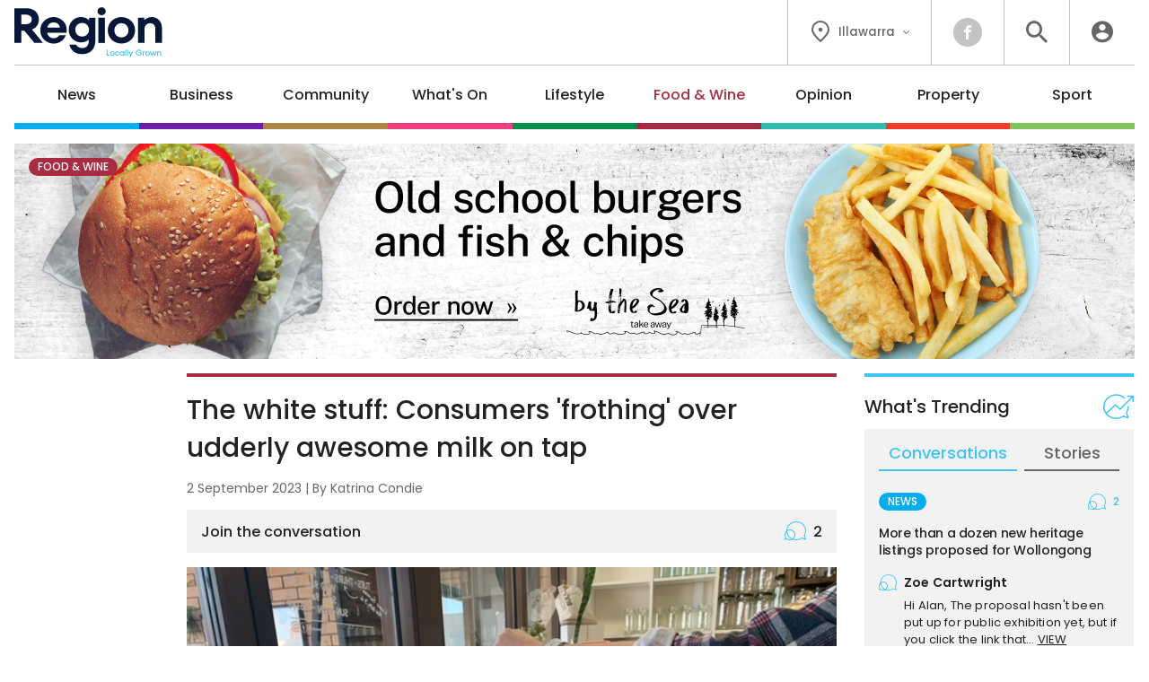

--- FILE ---
content_type: text/html; charset=UTF-8
request_url: https://regionillawarra.com.au/the-white-stuff-consumers-frothing-over-udderly-awesome-milk-on-tap/7095/
body_size: 18013
content:
<!DOCTYPE HTML>
<html lang="en"><head><meta charset="UTF-8"><meta content="width=device-width, initial-scale=1.0" name="viewport"><meta content="Region Group Pty Ltd" name="copyright"><meta content="https://regionillawarra.com.au" name="url"><meta content="2025-11-25T02:44:27+00:00" name="generated_at"><meta content="Region Illawarra" name="apple-mobile-web-app-title"><meta content="max-image-preview:large" name="robots"><meta content="Katrina Condie" name="author"><meta content="The white stuff: Consumers 'frothing' over udderly awesome milk on tap | Region Illawarra" property="og:title"><meta content="website" property="og:type"><meta content="https://regionillawarra.com.au/the-white-stuff-consumers-frothing-over-udderly-awesome-milk-on-tap/7095/" property="og:url"><meta content="Region Illawarra" property="og:site_name"><meta content="https://regionillawarra.com.au/wp-content/uploads/sites/10/2023/08/image0-35-1200x630.jpeg" property="og:image"><meta content="1200" property="og:image:width"><meta content="630" property="og:image:height"><meta content="South Coast milk lovers are making tracks to Nowra where fresh, creamy Jersey milk is now available on tap! Fresh&hellip;" name="description"><meta content="South Coast milk lovers are making tracks to Nowra where fresh, creamy Jersey milk is now available on tap! Fresh&hellip;" property="og:description"><title>The white stuff: Consumers 'frothing' over udderly awesome milk on tap | Region Illawarra</title><link href="/favicon-96x96.png" rel="icon" sizes="96x96" type="image/png"><link href="/favicon.svg" rel="icon" type="image/svg+xml"><link href="/favicon.ico" rel="shortcut icon"><link href="/apple-touch-icon.png" rel="apple-touch-icon" sizes="180x180"><link href="/site.webmanifest" rel="manifest"><meta name='robots' content='max-image-preview:large' />
<script id="wpp-js" src="https://regionillawarra.com.au/wp-content/plugins/wordpress-popular-posts/assets/js/wpp.min.js?ver=7.3.6" data-sampling="0" data-sampling-rate="100" data-api-url="https://regionillawarra.com.au/wp-json/wordpress-popular-posts" data-post-id="7095" data-token="2b88d0c475" data-lang="0" data-debug="0"></script>
<script>
window._wpemojiSettings = {"baseUrl":"https:\/\/s.w.org\/images\/core\/emoji\/14.0.0\/72x72\/","ext":".png","svgUrl":"https:\/\/s.w.org\/images\/core\/emoji\/14.0.0\/svg\/","svgExt":".svg","source":{"concatemoji":"https:\/\/regionillawarra.com.au\/wp-includes\/js\/wp-emoji-release.min.js?ver=6.3"}};
/*! This file is auto-generated */
!function(i,n){var o,s,e;function c(e){try{var t={supportTests:e,timestamp:(new Date).valueOf()};sessionStorage.setItem(o,JSON.stringify(t))}catch(e){}}function p(e,t,n){e.clearRect(0,0,e.canvas.width,e.canvas.height),e.fillText(t,0,0);var t=new Uint32Array(e.getImageData(0,0,e.canvas.width,e.canvas.height).data),r=(e.clearRect(0,0,e.canvas.width,e.canvas.height),e.fillText(n,0,0),new Uint32Array(e.getImageData(0,0,e.canvas.width,e.canvas.height).data));return t.every(function(e,t){return e===r[t]})}function u(e,t,n){switch(t){case"flag":return n(e,"\ud83c\udff3\ufe0f\u200d\u26a7\ufe0f","\ud83c\udff3\ufe0f\u200b\u26a7\ufe0f")?!1:!n(e,"\ud83c\uddfa\ud83c\uddf3","\ud83c\uddfa\u200b\ud83c\uddf3")&&!n(e,"\ud83c\udff4\udb40\udc67\udb40\udc62\udb40\udc65\udb40\udc6e\udb40\udc67\udb40\udc7f","\ud83c\udff4\u200b\udb40\udc67\u200b\udb40\udc62\u200b\udb40\udc65\u200b\udb40\udc6e\u200b\udb40\udc67\u200b\udb40\udc7f");case"emoji":return!n(e,"\ud83e\udef1\ud83c\udffb\u200d\ud83e\udef2\ud83c\udfff","\ud83e\udef1\ud83c\udffb\u200b\ud83e\udef2\ud83c\udfff")}return!1}function f(e,t,n){var r="undefined"!=typeof WorkerGlobalScope&&self instanceof WorkerGlobalScope?new OffscreenCanvas(300,150):i.createElement("canvas"),a=r.getContext("2d",{willReadFrequently:!0}),o=(a.textBaseline="top",a.font="600 32px Arial",{});return e.forEach(function(e){o[e]=t(a,e,n)}),o}function t(e){var t=i.createElement("script");t.src=e,t.defer=!0,i.head.appendChild(t)}"undefined"!=typeof Promise&&(o="wpEmojiSettingsSupports",s=["flag","emoji"],n.supports={everything:!0,everythingExceptFlag:!0},e=new Promise(function(e){i.addEventListener("DOMContentLoaded",e,{once:!0})}),new Promise(function(t){var n=function(){try{var e=JSON.parse(sessionStorage.getItem(o));if("object"==typeof e&&"number"==typeof e.timestamp&&(new Date).valueOf()<e.timestamp+604800&&"object"==typeof e.supportTests)return e.supportTests}catch(e){}return null}();if(!n){if("undefined"!=typeof Worker&&"undefined"!=typeof OffscreenCanvas&&"undefined"!=typeof URL&&URL.createObjectURL&&"undefined"!=typeof Blob)try{var e="postMessage("+f.toString()+"("+[JSON.stringify(s),u.toString(),p.toString()].join(",")+"));",r=new Blob([e],{type:"text/javascript"}),a=new Worker(URL.createObjectURL(r),{name:"wpTestEmojiSupports"});return void(a.onmessage=function(e){c(n=e.data),a.terminate(),t(n)})}catch(e){}c(n=f(s,u,p))}t(n)}).then(function(e){for(var t in e)n.supports[t]=e[t],n.supports.everything=n.supports.everything&&n.supports[t],"flag"!==t&&(n.supports.everythingExceptFlag=n.supports.everythingExceptFlag&&n.supports[t]);n.supports.everythingExceptFlag=n.supports.everythingExceptFlag&&!n.supports.flag,n.DOMReady=!1,n.readyCallback=function(){n.DOMReady=!0}}).then(function(){return e}).then(function(){var e;n.supports.everything||(n.readyCallback(),(e=n.source||{}).concatemoji?t(e.concatemoji):e.wpemoji&&e.twemoji&&(t(e.twemoji),t(e.wpemoji)))}))}((window,document),window._wpemojiSettings);
</script>
<style>
img.wp-smiley,
img.emoji {
	display: inline !important;
	border: none !important;
	box-shadow: none !important;
	height: 1em !important;
	width: 1em !important;
	margin: 0 0.07em !important;
	vertical-align: -0.1em !important;
	background: none !important;
	padding: 0 !important;
}
</style>
	<link rel='stylesheet' id='wp-polls-css' href='https://regionillawarra.com.au/wp-content/plugins/wp-polls/polls-css.css?ver=2.77.3' media='all' />
<style id='wp-polls-inline-css'>
.wp-polls .pollbar {
	margin: 1px;
	font-size: 6px;
	line-height: 8px;
	height: 8px;
	background-image: url('https://regionillawarra.com.au/wp-content/plugins/wp-polls/images/default/pollbg.gif');
	border: 1px solid #c8c8c8;
}

</style>
<link rel='stylesheet' id='style-css-css' href='https://regionillawarra.com.au/wp-content/themes/illawarra/style.css?ver=a874f04d52b5c97b6248e1ef51d1d7dd' media='all' />
<script src='https://regionillawarra.com.au/wp-includes/js/jquery/jquery.min.js?ver=3.7.0' id='jquery-core-js'></script>
<script src='https://regionillawarra.com.au/wp-includes/js/jquery/jquery-migrate.min.js?ver=3.4.1' id='jquery-migrate-js'></script>
<link rel="https://api.w.org/" href="https://regionillawarra.com.au/wp-json/" /><link rel="alternate" type="application/json" href="https://regionillawarra.com.au/wp-json/wp/v2/posts/7095" /><link rel="EditURI" type="application/rsd+xml" title="RSD" href="https://regionillawarra.com.au/xmlrpc.php?rsd" />
<meta name="generator" content="WordPress 6.3" />
<link rel="canonical" href="https://regionillawarra.com.au/the-white-stuff-consumers-frothing-over-udderly-awesome-milk-on-tap/7095/" />
<link rel='shortlink' href='https://regionillawarra.com.au/?p=7095' />
<link rel="alternate" type="application/json+oembed" href="https://regionillawarra.com.au/wp-json/oembed/1.0/embed?url=https%3A%2F%2Fregionillawarra.com.au%2Fthe-white-stuff-consumers-frothing-over-udderly-awesome-milk-on-tap%2F7095%2F" />
<link rel="alternate" type="text/xml+oembed" href="https://regionillawarra.com.au/wp-json/oembed/1.0/embed?url=https%3A%2F%2Fregionillawarra.com.au%2Fthe-white-stuff-consumers-frothing-over-udderly-awesome-milk-on-tap%2F7095%2F&#038;format=xml" />
            <style id="wpp-loading-animation-styles">@-webkit-keyframes bgslide{from{background-position-x:0}to{background-position-x:-200%}}@keyframes bgslide{from{background-position-x:0}to{background-position-x:-200%}}.wpp-widget-block-placeholder,.wpp-shortcode-placeholder{margin:0 auto;width:60px;height:3px;background:#dd3737;background:linear-gradient(90deg,#dd3737 0%,#571313 10%,#dd3737 100%);background-size:200% auto;border-radius:3px;-webkit-animation:bgslide 1s infinite linear;animation:bgslide 1s infinite linear}</style>
            <script>ajaxurl = "https://regionillawarra.com.au/wp-admin/admin-ajax.php";window.ajaxtarget = "https://regionillawarra.com.au/wp-admin/admin-ajax.php";</script><!-- Google Tag Manager --><script>(function(w,d,s,l,i){w[l]=w[l]||[];w[l].push({"gtm.start":new Date().getTime(),event:"gtm.js"});var f=d.getElementsByTagName(s)[0],j=d.createElement(s),dl=l!="dataLayer"?"&l="+l:"";j.async=true;j.src="https://www.googletagmanager.com/gtm.js?id="+i+dl;f.parentNode.insertBefore(j,f);})(window,document,"script","dataLayer","GTM-5XQQVX8L");window.dataLayer = window.dataLayer || [];window.dataLayer.push({"event":"configuration","view_id":"7095","article_category":"food-wine","view_type":"article","view_canonical":"https:\/\/regionillawarra.com.au\/the-white-stuff-consumers-frothing-over-udderly-awesome-milk-on-tap\/7095\/","article_slug":"the-white-stuff-consumers-frothing-over-udderly-awesome-milk-on-tap","article_age":814,"article_seo":false,"view_banner":"110","view_site":"10","ga4_stream":"G-Y44CN8NBR5","ga4_account":"G-QQBDMLLJ56"});window.dataLayer.push({"event":"newArticleBoolean","article":7095,"category":"food-wine","age":814,"newArticle":"False"});</script><!-- End Google Tag Manager --><script async src="https://securepubads.g.doubleclick.net/tag/js/gpt.js"></script><script>window.googletag = window.googletag || {cmd: []}; googletag.cmd.push(function() { googletag.defineSlot("98851964/RI-Wide-Skyscraper-1", [160, 600], "article-sticky").addService(googletag.pubads()); googletag.defineSlot("98851964/RI-MREC-1", [300, 250], "sidebar-mrec-poll").addService(googletag.pubads()); googletag.defineSlot("98851964/RI-MREC-2", [300, 250], "article-end-mrec").addService(googletag.pubads()); googletag.defineSlot("98851964/RI-Leaderboard-1", [728, 90], "article-end-leaderboard").addService(googletag.pubads()); googletag.defineSlot("98851964/RI-Leaderboard-2", [728, 90], "after-comments-leaderboard").addService(googletag.pubads()); googletag.pubads().enableLazyLoad({ fetchMarginPercent: 400, renderMarginPercent: 200, mobileScaling: 2.5 }); googletag.pubads().addEventListener("slotOnload", function(event) { document.getElementById(event.slot.getSlotElementId()).classList.add("loaded"); if (document.body.classList.contains("loaded-ads") === false) { document.body.classList.add("loaded-ads"); } }); googletag.enableServices(); });</script></head><body class="main-food-wine post-template-default single single-post postid-7095 single-format-standard"><noscript><iframe height="0" src="https://www.googletagmanager.com/ns.html?id=GTM-5XQQVX8L" style="display:none;visibility:hidden" width="0"></iframe></noscript><header><div class="inner"><div class="top"><div class="logo"><a data-action="click" data-category="header" data-label="logo" href="https://regionillawarra.com.au/" title="Region Illawarra Home"><img alt="Region Illawarra" height="67" src="https://regionillawarra.com.au/wp-content/themes/illawarra/images/logo-region-tag.svg?0ef0a3" width="200"></a></div><div class="icons"><div class="location"><button class="dropdown"><i class="icon-flag"></i><span>Illawarra</span><i class="icon-chevron"></i></button><div class="box"><div class="wrapper"><a data-action="click" data-category="header" data-label="location-rc" href="https://region.com.au/" title="Region Canberra">Canberra</a><a data-action="click" data-category="header" data-label="location-ri" href="https://regionillawarra.com.au/" title="Region Illawarra">Illawarra</a><a data-action="click" data-category="header" data-label="location-rr" href="https://regionriverina.com.au/" title="Region Riverina">Riverina</a><hr><a data-action="click" data-category="header" data-label="location-ar" href="https://aboutregional.com.au/" rel="noopener" target="_blank" title="About Regional">About Regional</a><a data-action="click" data-category="header" data-label="location-psn" href="https://psnews.com.au/" rel="noopener" target="_blank" title="PS News">PS News</a><a data-action="click" data-category="header" data-label="location-cyw" href="https://capeyorkweekly.com.au/" rel="noopener" target="_blank" title="Cape York Weekly">Cape York Weekly</a><a data-action="click" data-category="header" data-label="location-cn" href="https://regionmedia.com.cn/" rel="noopener" target="_blank" title="Region 中文版">Region 中文版</a><a data-action="click" data-category="header" data-label="location-tic" href="https://thisiscanberra.com/" rel="noopener" target="_blank" title="This is Canberra">This is Canberra</a></div></div></div><div class="socials"><a class="icon-facebook" data-action="click" data-category="header" data-label="social-facebook" href="https://www.facebook.com/RegionIllawarra" rel="noopener" target="_blank" title="Facebook"></a></div><div class="search"><button class="icon-search" title="Search the website"></button><div class="search-box"><form action="/" method="get"><input name="s" placeholder="search" required type="text"><button class="icon-search" type="submit"></button></form></div><div class="search-close"><button class="icon-close" type="submit"></button></div></div><div class="user"><a class="icon-user" data-action="click" data-category="header" data-label="profile-login" href="https://regionillawarra.com.au/user/login/?redirect_to=https%3A%2F%2Fregionillawarra.com.au%2Fthe-white-stuff-consumers-frothing-over-udderly-awesome-milk-on-tap%2F7095%2F" rel="nofollow" title="Login to Region Illawarra"></a></div></div></div><nav><ul><li class="news"><a href="https://regionillawarra.com.au/category/news/">News</a><div class="sub-menu"><div class="inner no-gutter"><div class="wrapper"><div class="left"><div class="link"><a class="cat-pill news" href="https://regionillawarra.com.au/category/news/">News</a><a class="view-all" href="https://regionillawarra.com.au/category/news/">View All</a></div><div class="text"><p>Local news from across the Illawarra region.</p></div><a class="sponsor" href="https://zango.com.au/sale" rel="nofollow noopener sponsored" target="_blank"><img alt src="https://regionillawarra.com.au/wp-content/uploads/sites/10/2025/07/ZAN_52136_RiotACT_Homepage_Takeover_Logo_200x90px-01-2.png"><p>Ready to hop on your bike and move to Canberra? Let's go find your new place.</p></a></div><div class="middle"><div class="title">Explore News</div><ul><li><a href="https://regionillawarra.com.au/category/news/courts-crime/">Courts &amp; Crime</a></li><li><a href="https://regionillawarra.com.au/category/news/politics/">Politics</a></li><li><a href="https://regionillawarra.com.au/category/news/health-education/">Health &amp; Education</a></li></ul></div><div class="right"><div class="title">Latest</div><div class="articles"><div class="article property nav"><div class="preview"><div class="top"><a class="wrap" href="https://regionillawarra.com.au/affordable-homes-in-the-mix-for-long-awaited-west-culburra-development/78707/"><div><div><img alt="Affordable homes in the mix for long-awaited West Culburra development" height="189" loading="lazy" src="https://regionillawarra.com.au/wp-content/uploads/sites/10/2025/11/west-culburra-360x189.jpg" width="360"></div></div></a><div><h2><a href="https://regionillawarra.com.au/affordable-homes-in-the-mix-for-long-awaited-west-culburra-development/78707/">Affordable homes in the mix for long-awaited West Culburra development</a></h2><span class="author">By <a href="https://regionillawarra.com.au/author/jwhite/">Jen White</a></span></div></div></div></div><div class="article news nav"><div class="preview"><div class="top"><a class="wrap" href="https://regionillawarra.com.au/kiama-showgrounds-nod-to-agricultural-beginnings-with-new-signage/78338/"><div><div><img alt="Kiama Showground's nod to agricultural beginnings with new signage" height="189" loading="lazy" src="https://regionillawarra.com.au/wp-content/uploads/sites/10/2025/11/Untitled-design-26-360x189.jpg" width="360"></div></div></a><div><h2><a href="https://regionillawarra.com.au/kiama-showgrounds-nod-to-agricultural-beginnings-with-new-signage/78338/">Kiama Showground's nod to agricultural beginnings with new signage</a></h2><span class="author">By <a href="https://regionillawarra.com.au/author/kroyle/">Keeli Dyson</a></span></div></div></div></div><div class="article news nav"><div class="preview"><div class="top"><a class="wrap" href="https://regionillawarra.com.au/plans-to-enable-expansion-of-public-wi-fi-cctv-in-kiama-could-be-included-in-next-budget/78456/"><div><div><img alt="Plans to enable expansion of public Wi-Fi, CCTV in Kiama could be included in next budget" height="189" loading="lazy" src="https://regionillawarra.com.au/wp-content/uploads/sites/10/2024/11/kiama-general-2-scaled-360x189.jpg" width="360"></div></div></a><div><h2><a href="https://regionillawarra.com.au/plans-to-enable-expansion-of-public-wi-fi-cctv-in-kiama-could-be-included-in-next-budget/78456/">Plans to enable expansion of public Wi-Fi, CCTV in Kiama could be included in next budget</a></h2><span class="author">By <a href="https://regionillawarra.com.au/author/kroyle/">Keeli Dyson</a></span></div></div></div></div></div></div></div></div></div></li><li class="business"><a href="https://regionillawarra.com.au/category/business/">Business</a><div class="sub-menu"><div class="inner no-gutter"><div class="wrapper"><div class="left"><div class="link"><a class="cat-pill business" href="https://regionillawarra.com.au/category/business/">Business</a><a class="view-all" href="https://regionillawarra.com.au/category/business/">View All</a></div><div class="text"><p>Business and technology stories from the Illawarra.</p></div><a class="sponsor" href="https://zango.com.au/sale/search/?listing_type=buy&surrounding=true&order_by=-created&property_status_groups=current,underOffer,includePrivate&region_group=Shoalhaven&page=1" rel="nofollow noopener sponsored" target="_blank"><img alt src="https://regionillawarra.com.au/wp-content/uploads/sites/10/2025/07/ZAN_52136_RiotACT_Homepage_Takeover_Logo_200x90px-01-2.png"><p>Ready to hop on your bike and move around the Shoalhaven? Let's go find your new place.</p></a></div><div class="middle"><div class="title">Explore Business</div><ul><li><a href="https://regionillawarra.com.au/category/business/local-leaders/">Local Leaders</a></li><li><a href="https://regionillawarra.com.au/category/business/tourism/">Tourism</a></li><li><a href="https://regionillawarra.com.au/category/business/small-business/">Small Business</a></li></ul></div><div class="right"><div class="title">Latest</div><div class="articles"><div class="article business nav"><div class="preview"><div class="top"><a class="wrap" href="https://regionillawarra.com.au/fake-cases-real-consequences-wollongong-lawyer-weighs-in-on-ai-in-the-legal-system/77231/"><div><div><img alt="Fake cases, real consequences: Wollongong lawyer weighs in on AI in the legal system" height="189" loading="lazy" src="https://regionillawarra.com.au/wp-content/uploads/sites/10/2025/11/iStock-1354189344-360x189.jpg" width="360"></div></div></a><div><h2><a href="https://regionillawarra.com.au/fake-cases-real-consequences-wollongong-lawyer-weighs-in-on-ai-in-the-legal-system/77231/">Fake cases, real consequences: Wollongong lawyer weighs in on AI in the legal system</a></h2><span class="author">By <a href="https://regionillawarra.com.au/author/ddavid/">Dione David</a></span></div></div></div></div><div class="article property nav"><div class="preview"><div class="top"><a class="wrap" href="https://regionillawarra.com.au/affordable-homes-in-the-mix-for-long-awaited-west-culburra-development/78707/"><div><div><img alt="Affordable homes in the mix for long-awaited West Culburra development" height="189" loading="lazy" src="https://regionillawarra.com.au/wp-content/uploads/sites/10/2025/11/west-culburra-360x189.jpg" width="360"></div></div></a><div><h2><a href="https://regionillawarra.com.au/affordable-homes-in-the-mix-for-long-awaited-west-culburra-development/78707/">Affordable homes in the mix for long-awaited West Culburra development</a></h2><span class="author">By <a href="https://regionillawarra.com.au/author/jwhite/">Jen White</a></span></div></div></div></div><div class="article business nav"><div class="preview"><div class="top"><a class="wrap" href="https://regionillawarra.com.au/will-this-summer-be-diggies-last-hurrah/78297/"><div><div><img alt="Will this summer be Diggies' last hurrah?" height="189" loading="lazy" src="https://regionillawarra.com.au/wp-content/uploads/sites/10/2025/11/b6cb3c2b-f934-4ec0-882d-58d6081b0a2b-e1763693373121-360x189.jpg" width="360"></div></div></a><div><h2><a href="https://regionillawarra.com.au/will-this-summer-be-diggies-last-hurrah/78297/">Will this summer be Diggies' last hurrah?</a></h2><span class="author">By <a href="https://regionillawarra.com.au/author/zoecartwright/">Zoe Cartwright</a></span></div></div></div></div></div></div></div></div></div></li><li class="community"><a href="https://regionillawarra.com.au/category/community/">Community</a><div class="sub-menu"><div class="inner no-gutter"><div class="wrapper"><div class="left"><div class="link"><a class="cat-pill community" href="https://regionillawarra.com.au/category/community/">Community</a><a class="view-all" href="https://regionillawarra.com.au/category/community/">View All</a></div><div class="text"><p>The stories behind the people and places that make the Illawarra home.</p></div><a class="sponsor" href="https://www.illawarraconnection.com.au/membership" rel="nofollow noopener sponsored" target="_blank"><img alt src="https://regionillawarra.com.au/wp-content/uploads/sites/10/2025/07/TIC_Category-Banner_Logo.png"><p>Join Illawarra's premier executive networking, The Illawarra Connection</p></a></div><div class="middle"><div class="title">Explore Community</div><ul><li><a href="https://regionillawarra.com.au/category/community/people-places/">People &amp; Places</a></li><li><a href="https://regionillawarra.com.au/category/community/history/">History</a></li><li><a href="https://regionillawarra.com.au/category/community/obituaries/">Obituaries</a></li><li><a href="https://regionillawarra.com.au/category/community/best-in/">Best in Wollongong</a></li></ul></div><div class="right"><div class="title">Latest</div><div class="articles"><div class="article community nav"><div class="preview"><div class="top"><a class="wrap" href="https://regionillawarra.com.au/pink-saris-join-swift-to-peddle-critical-message-about-cancer-awareness-and-survival/78520/"><div><div><img alt="Pink Saris join SWIFT to peddle critical message about cancer awareness and survival" height="189" loading="lazy" src="https://regionillawarra.com.au/wp-content/uploads/sites/10/2025/11/5.-Pink-Sari-Dr-IMG_6990-360x189.jpg" width="360"></div></div></a><div><h2><a href="https://regionillawarra.com.au/pink-saris-join-swift-to-peddle-critical-message-about-cancer-awareness-and-survival/78520/">Pink Saris join SWIFT to peddle critical message about cancer awareness and survival</a></h2><span class="author">By <a href="https://regionillawarra.com.au/author/emulligan/">Eileen Mulligan</a></span></div></div></div></div><div class="article news nav"><div class="preview"><div class="top"><a class="wrap" href="https://regionillawarra.com.au/plans-to-enable-expansion-of-public-wi-fi-cctv-in-kiama-could-be-included-in-next-budget/78456/"><div><div><img alt="Plans to enable expansion of public Wi-Fi, CCTV in Kiama could be included in next budget" height="189" loading="lazy" src="https://regionillawarra.com.au/wp-content/uploads/sites/10/2024/11/kiama-general-2-scaled-360x189.jpg" width="360"></div></div></a><div><h2><a href="https://regionillawarra.com.au/plans-to-enable-expansion-of-public-wi-fi-cctv-in-kiama-could-be-included-in-next-budget/78456/">Plans to enable expansion of public Wi-Fi, CCTV in Kiama could be included in next budget</a></h2><span class="author">By <a href="https://regionillawarra.com.au/author/kroyle/">Keeli Dyson</a></span></div></div></div></div><div class="article community nav"><div class="preview"><div class="top"><a class="wrap" href="https://regionillawarra.com.au/surveyor-robert-huddle-battled-most-formidable-brush-to-chart-path-from-the-highlands-to-the-coast/78336/"><div><div><img alt="Surveyor Robert Huddle battled 'most formidable brush' to chart path from the highlands to the coast" height="189" loading="lazy" src="https://regionillawarra.com.au/wp-content/uploads/sites/10/2025/11/Screen-Shot-2025-11-17-at-8.02.59-am-e1763520974413-1010x1200-1-360x189.jpg" width="360"></div></div></a><div><h2><a href="https://regionillawarra.com.au/surveyor-robert-huddle-battled-most-formidable-brush-to-chart-path-from-the-highlands-to-the-coast/78336/">Surveyor Robert Huddle battled 'most formidable brush' to chart path from the highlands to the coast</a></h2><span class="author">By <a href="https://regionillawarra.com.au/author/joedavis/">Joe Davis</a></span></div></div></div></div></div></div></div></div></div></li><li class="whats-on"><a href="https://regionillawarra.com.au/category/whats-on/">What's On</a><div class="sub-menu"><div class="inner no-gutter"><div class="wrapper"><div class="left"><div class="link"><a class="cat-pill whats-on" href="https://regionillawarra.com.au/category/whats-on/">What's On</a><a class="view-all" href="https://regionillawarra.com.au/category/whats-on/">View All</a></div><div class="text"><p>Music, festivals, charity events - your guide to what's happening in the Illawarra.</p></div><a class="sponsor" href="https://bytheseatakeaway.com.au/" rel="nofollow noopener sponsored" target="_blank"><img alt src="https://regionillawarra.com.au/wp-content/uploads/sites/10/2025/10/BTS_Category-Banner_Logo.png"><p>Old school burgers<br>and fish & chips<br>Order now</p></a></div><div class="middle"><div class="title">Explore What's On</div><ul><li><a href="https://regionillawarra.com.au/category/whats-on/events/">Events</a></li><li><a href="https://regionillawarra.com.au/category/whats-on/live-music/">Live Music</a></li><li><a href="https://regionillawarra.com.au/category/whats-on/family-kids/">Family &amp; Kids</a></li></ul></div><div class="right"><div class="title">Latest</div><div class="articles"><div class="article whats-on nav"><div class="preview"><div class="top"><a class="wrap" href="https://regionillawarra.com.au/heres-how-you-can-stand-up-for-women-this-november/78753/"><div><div><img alt="Here's how you can stand up for women this November" height="189" loading="lazy" src="https://regionillawarra.com.au/wp-content/uploads/sites/10/2024/11/462541538_902291178672269_2825522746884887988_n-360x189.jpg" width="360"></div></div></a><div><h2><a href="https://regionillawarra.com.au/heres-how-you-can-stand-up-for-women-this-november/78753/">Here's how you can stand up for women this November</a></h2><span class="author">By <a href="https://regionillawarra.com.au/author/zoecartwright/">Zoe Cartwright</a></span></div></div></div></div><div class="article whats-on nav"><div class="preview"><div class="top"><a class="wrap" href="https://regionillawarra.com.au/nine-things-to-do-in-the-illawarra-this-week-21-27-november/75999/"><div><div><img alt="Ten things to do in the Illawarra this week (21 - 27 November)" height="189" loading="lazy" src="https://regionillawarra.com.au/wp-content/uploads/sites/10/2025/11/SEVEN-PRINT-5-1-scaled-360x189.jpg" width="360"></div></div></a><div><h2><a href="https://regionillawarra.com.au/nine-things-to-do-in-the-illawarra-this-week-21-27-november/75999/">Ten things to do in the Illawarra this week (21 - 27 November)</a></h2><span class="author">By <a href="https://regionillawarra.com.au/author/ddavid/">Dione David</a></span></div></div></div></div><div class="article lifestyle nav"><div class="preview"><div class="top"><a class="wrap" href="https://regionillawarra.com.au/step-inside-this-east-corrimal-bush-backyard-on-the-illawarra-edible-garden-trail/78065/"><div><div><img alt="Step inside this East Corrimal ‘bush backyard’ on the Illawarra Edible Garden Trail" height="189" loading="lazy" src="https://regionillawarra.com.au/wp-content/uploads/sites/10/2025/11/East-Corrimal-native-backyard-360x189.jpeg" width="360"></div></div></a><div><h2><a href="https://regionillawarra.com.au/step-inside-this-east-corrimal-bush-backyard-on-the-illawarra-edible-garden-trail/78065/">Step inside this East Corrimal ‘bush backyard’ on the Illawarra Edible Garden Trail</a></h2><span class="author">By <a href="https://regionillawarra.com.au/author/kobrien/">Kellie O'Brien</a></span></div></div></div></div></div></div></div></div></div></li><li class="lifestyle"><a href="https://regionillawarra.com.au/category/lifestyle/">Lifestyle</a><div class="sub-menu"><div class="inner no-gutter"><div class="wrapper"><div class="left"><div class="link"><a class="cat-pill lifestyle" href="https://regionillawarra.com.au/category/lifestyle/">Lifestyle</a><a class="view-all" href="https://regionillawarra.com.au/category/lifestyle/">View All</a></div><div class="text"><p>The people, places, pets and passions that give our region life.</p></div><a class="sponsor" href="https://bytheseatakeaway.com.au/" rel="nofollow noopener sponsored" target="_blank"><img alt src="https://regionillawarra.com.au/wp-content/uploads/sites/10/2025/10/BTS_Category-Banner_Logo.png"><p>Old school burgers<br>and fish & chips<br>Order now</p></a></div><div class="middle"><div class="title">Explore Lifestyle</div><ul><li><a href="https://regionillawarra.com.au/category/lifestyle/arts-entertainment/">Arts &amp; Entertainment</a></li><li><a href="https://regionillawarra.com.au/category/lifestyle/fitness-wellbeing/">Fitness &amp; Wellbeing</a></li><li><a href="https://regionillawarra.com.au/category/lifestyle/home-garden/">Home &amp; Garden</a></li><li><a href="https://regionillawarra.com.au/category/lifestyle/travel/">Travel</a></li><li><a href="https://regionillawarra.com.au/category/lifestyle/movies/">Movies</a></li><li><a href="https://regionillawarra.com.au/category/lifestyle/motoring/">Motoring</a></li><li><a href="https://regionillawarra.com.au/category/lifestyle/pets/">Pets</a></li><li><a href="https://regionillawarra.com.au/category/lifestyle/outdoors/">Outdoors</a></li></ul></div><div class="right"><div class="title">Latest</div><div class="articles"><div class="article community nav"><div class="preview"><div class="top"><a class="wrap" href="https://regionillawarra.com.au/pink-saris-join-swift-to-peddle-critical-message-about-cancer-awareness-and-survival/78520/"><div><div><img alt="Pink Saris join SWIFT to peddle critical message about cancer awareness and survival" height="189" loading="lazy" src="https://regionillawarra.com.au/wp-content/uploads/sites/10/2025/11/5.-Pink-Sari-Dr-IMG_6990-360x189.jpg" width="360"></div></div></a><div><h2><a href="https://regionillawarra.com.au/pink-saris-join-swift-to-peddle-critical-message-about-cancer-awareness-and-survival/78520/">Pink Saris join SWIFT to peddle critical message about cancer awareness and survival</a></h2><span class="author">By <a href="https://regionillawarra.com.au/author/emulligan/">Eileen Mulligan</a></span></div></div></div></div><div class="article food-wine nav"><div class="preview"><div class="top"><a class="wrap" href="https://regionillawarra.com.au/signs-of-recovery-as-illawarra-food-and-tourism-jobs-leap/78123/"><div><div><img alt="Signs of recovery as Illawarra food and tourism jobs leap" height="189" loading="lazy" src="https://regionillawarra.com.au/wp-content/uploads/sites/10/2025/11/11-e1763517956297-360x189.jpg" width="360"></div></div></a><div><h2><a href="https://regionillawarra.com.au/signs-of-recovery-as-illawarra-food-and-tourism-jobs-leap/78123/">Signs of recovery as Illawarra food and tourism jobs leap</a></h2><span class="author">By <a href="https://regionillawarra.com.au/author/ddavid/">Dione David</a></span></div></div></div></div><div class="article lifestyle nav"><div class="preview"><div class="top"><a class="wrap" href="https://regionillawarra.com.au/wollongong-pet-connections-pets-of-the-week-meet-whitney-and-tibby/78440/"><div><div><img alt="Wollongong Pet Connection's Pets of the Week: Meet Whitney and Tibby!" height="189" loading="lazy" src="https://regionillawarra.com.au/wp-content/uploads/sites/10/2025/11/Whitney-4-360x189.jpeg" width="360"></div></div></a><div><h2><a href="https://regionillawarra.com.au/wollongong-pet-connections-pets-of-the-week-meet-whitney-and-tibby/78440/">Wollongong Pet Connection's Pets of the Week: Meet Whitney and Tibby!</a></h2><span class="author">By <a href="https://regionillawarra.com.au/author/zoecartwright/">Zoe Cartwright</a></span></div></div></div></div></div></div></div></div></div></li><li class="food-wine"><a href="https://regionillawarra.com.au/category/food-wine/">Food &amp; Wine</a><div class="sub-menu"><div class="inner no-gutter"><div class="wrapper"><div class="left"><div class="link"><a class="cat-pill food-wine" href="https://regionillawarra.com.au/category/food-wine/">Food &amp; Wine</a><a class="view-all" href="https://regionillawarra.com.au/category/food-wine/">View All</a></div><div class="text"><p>Where to eat, what to drink in the Illawarra.</p></div><a class="sponsor" href="https://bytheseatakeaway.com.au/" rel="nofollow noopener sponsored" target="_blank"><img alt src="https://regionillawarra.com.au/wp-content/uploads/sites/10/2025/10/BTS_Category-Banner_Logo.png"><p>Old school burgers<br>and fish & chips<br>Order now</p></a></div><div class="middle"><div class="title">Explore Food &amp; Wine</div><ul><li><a href="https://regionillawarra.com.au/category/food-wine/five-minutes-with/">Five minutes with</a></li><li><a href="https://regionillawarra.com.au/category/food-wine/hot-in-the-city/">Hot in the City</a></li><li><a href="https://regionillawarra.com.au/category/food-wine/meet-the-makers/">Meet the Makers</a></li></ul></div><div class="right"><div class="title">Latest</div><div class="articles"><div class="article food-wine nav"><div class="preview"><div class="top"><a class="wrap" href="https://regionillawarra.com.au/zinger-meets-saigon-i-tried-kfcs-zinger-banh-mi-and-heres-the-verdict/78652/"><div><div><img alt="Zinger meets Saigon: I tried KFC’s Zinger Banh Mi and here’s the verdict" height="189" loading="lazy" src="https://regionillawarra.com.au/wp-content/uploads/sites/10/2025/11/Region-main-image-360x189.jpg" width="360"></div></div></a><div><h2><a href="https://regionillawarra.com.au/zinger-meets-saigon-i-tried-kfcs-zinger-banh-mi-and-heres-the-verdict/78652/">Zinger meets Saigon: I tried KFC’s Zinger Banh Mi and here’s the verdict</a></h2><span class="author">By <a href="https://regionillawarra.com.au/author/bwinchester/">Briony Winchester</a></span></div></div></div></div><div class="article business nav"><div class="preview"><div class="top"><a class="wrap" href="https://regionillawarra.com.au/will-this-summer-be-diggies-last-hurrah/78297/"><div><div><img alt="Will this summer be Diggies' last hurrah?" height="189" loading="lazy" src="https://regionillawarra.com.au/wp-content/uploads/sites/10/2025/11/b6cb3c2b-f934-4ec0-882d-58d6081b0a2b-e1763693373121-360x189.jpg" width="360"></div></div></a><div><h2><a href="https://regionillawarra.com.au/will-this-summer-be-diggies-last-hurrah/78297/">Will this summer be Diggies' last hurrah?</a></h2><span class="author">By <a href="https://regionillawarra.com.au/author/zoecartwright/">Zoe Cartwright</a></span></div></div></div></div><div class="article food-wine nav"><div class="preview"><div class="top"><a class="wrap" href="https://regionillawarra.com.au/signs-of-recovery-as-illawarra-food-and-tourism-jobs-leap/78123/"><div><div><img alt="Signs of recovery as Illawarra food and tourism jobs leap" height="189" loading="lazy" src="https://regionillawarra.com.au/wp-content/uploads/sites/10/2025/11/11-e1763517956297-360x189.jpg" width="360"></div></div></a><div><h2><a href="https://regionillawarra.com.au/signs-of-recovery-as-illawarra-food-and-tourism-jobs-leap/78123/">Signs of recovery as Illawarra food and tourism jobs leap</a></h2><span class="author">By <a href="https://regionillawarra.com.au/author/ddavid/">Dione David</a></span></div></div></div></div></div></div></div></div></div></li><li class="opinion"><a href="https://regionillawarra.com.au/category/opinion/">Opinion</a><div class="sub-menu"><div class="inner no-gutter"><div class="wrapper"><div class="left"><div class="link"><a class="cat-pill opinion" href="https://regionillawarra.com.au/category/opinion/">Opinion</a><a class="view-all" href="https://regionillawarra.com.au/category/opinion/">View All</a></div><div class="text"><p>Thought-provoking pieces written by regional writers and community leaders.</p></div><a class="sponsor" href="https://lancasterlaw.com.au/mediation/" rel="nofollow noopener sponsored" target="_blank"><img alt src="https://regionillawarra.com.au/wp-content/uploads/sites/10/2025/09/LLM_Category-Banner_Logo.png"><p>Solution is in resolution. Enquire now.</p></a></div><div class="right"><div class="title">Latest</div><div class="articles"><div class="article opinion nav"><div class="preview"><div class="top"><a class="wrap" href="https://regionillawarra.com.au/whats-the-big-deal-about-yo-chi-the-froyo-craze-this-millennial-just-cant-comprehend/76183/"><div><div><img alt="What's the big deal about Yo-Chi? The froyo craze this millennial just can't comprehend" height="189" loading="lazy" src="https://regionillawarra.com.au/wp-content/uploads/sites/10/2025/11/IMG_6641-scaled-360x189.jpg" width="360"></div></div></a><div><h2><a href="https://regionillawarra.com.au/whats-the-big-deal-about-yo-chi-the-froyo-craze-this-millennial-just-cant-comprehend/76183/">What's the big deal about Yo-Chi? The froyo craze this millennial just can't comprehend</a></h2><span class="author">By <a href="https://regionillawarra.com.au/author/kroyle/">Keeli Dyson</a></span></div></div></div></div><div class="article opinion nav"><div class="preview"><div class="top"><a class="wrap" href="https://regionillawarra.com.au/would-i-buy-another-ev-yeah-nah/78436/"><div><div><img alt="Would I buy another EV? Yeah (nah)" height="189" loading="lazy" src="https://regionillawarra.com.au/wp-content/uploads/sites/10/2023/07/IMG_8688-360x189.jpg" width="360"></div></div></a><div><h2><a href="https://regionillawarra.com.au/would-i-buy-another-ev-yeah-nah/78436/">Would I buy another EV? Yeah (nah)</a></h2><span class="author">By <a href="https://regionillawarra.com.au/author/asutton/">Andy Sutton</a></span></div></div></div></div><div class="article opinion nav"><div class="preview"><div class="top"><a class="wrap" href="https://regionillawarra.com.au/doomsday-for-teens-or-a-fresh-start-illawarra-parents-brace-for-the-social-media-ban/78400/"><div><div><img alt="Doomsday for teens or a fresh start? Illawarra parents brace for the social media ban" height="189" loading="lazy" src="https://regionillawarra.com.au/wp-content/uploads/sites/10/2024/05/social-media-and-kids-360x189.jpeg" width="360"></div></div></a><div><h2><a href="https://regionillawarra.com.au/doomsday-for-teens-or-a-fresh-start-illawarra-parents-brace-for-the-social-media-ban/78400/">Doomsday for teens or a fresh start? Illawarra parents brace for the social media ban</a></h2><span class="author">By <a href="https://regionillawarra.com.au/author/kobrien/">Kellie O'Brien</a></span></div></div></div></div></div></div></div></div></div></li><li class="property"><a href="https://regionillawarra.com.au/category/property/">Property</a><div class="sub-menu"><div class="inner no-gutter"><div class="wrapper"><div class="left"><div class="link"><a class="cat-pill property" href="https://regionillawarra.com.au/category/property/">Property</a><a class="view-all" href="https://regionillawarra.com.au/category/property/">View All</a></div><div class="text"><p>Your one-stop destination for the latest Illawarra property and real estate news.</p></div><a class="sponsor" href="https://www.facebook.com/wollongongmums" rel="nofollow noopener sponsored" target="_blank"><img alt src="https://regionillawarra.com.au/wp-content/uploads/sites/10/2025/07/Wollongong-Mums_Category-Banner_Logo.png"><p>Real talk. Real mums. Real answers.<br>Join thousands of local mums who get it</p></a></div><div class="middle"><div class="title">Explore Property</div><ul><li><a href="https://regionillawarra.com.au/category/property/featured-properties/">Featured Properties</a></li><li><a href="https://regionillawarra.com.au/category/property/new-developments/">New Developments</a></li><li><a href="https://regionillawarra.com.au/category/property/planning/">Planning</a></li></ul></div><div class="right"><div class="title">Latest</div><div class="articles"><div class="article property nav"><div class="preview"><div class="top"><a class="wrap" href="https://regionillawarra.com.au/billionaire-terry-snows-south-coast-legacy-goes-up-for-sale/78656/"><div><div><img alt="Billionaire Terry Snow's South Coast legacy goes up for sale" height="189" loading="lazy" src="https://regionillawarra.com.au/wp-content/uploads/sites/10/2021/05/20210206_0142b-360x189.jpg" width="360"></div></div></a><div><h2><a href="https://regionillawarra.com.au/billionaire-terry-snows-south-coast-legacy-goes-up-for-sale/78656/">Billionaire Terry Snow's South Coast legacy goes up for sale</a></h2><span class="author">By <a href="https://regionillawarra.com.au/author/csams/">Claire Sams</a></span></div></div></div></div><div class="article property nav"><div class="preview"><div class="top"><a class="wrap" href="https://regionillawarra.com.au/affordable-homes-in-the-mix-for-long-awaited-west-culburra-development/78707/"><div><div><img alt="Affordable homes in the mix for long-awaited West Culburra development" height="189" loading="lazy" src="https://regionillawarra.com.au/wp-content/uploads/sites/10/2025/11/west-culburra-360x189.jpg" width="360"></div></div></a><div><h2><a href="https://regionillawarra.com.au/affordable-homes-in-the-mix-for-long-awaited-west-culburra-development/78707/">Affordable homes in the mix for long-awaited West Culburra development</a></h2><span class="author">By <a href="https://regionillawarra.com.au/author/jwhite/">Jen White</a></span></div></div></div></div><div class="article property nav"><div class="preview"><div class="top"><a class="wrap" href="https://regionillawarra.com.au/how-the-rental-affordability-crisis-compares-far-south-coast-riverina-and-shoalhaven/78778/"><div><div><img alt="How the rental affordability crisis compares: Far South Coast, Riverina and Shoalhaven" height="189" loading="lazy" src="https://regionillawarra.com.au/wp-content/uploads/sites/10/2024/05/Screen-Shot-2024-05-29-at-1.19.09-pm-360x189.png" width="360"></div></div></a><div><h2><a href="https://regionillawarra.com.au/how-the-rental-affordability-crisis-compares-far-south-coast-riverina-and-shoalhaven/78778/">How the rental affordability crisis compares: Far South Coast, Riverina and Shoalhaven</a></h2><span class="author">By <a href="https://regionillawarra.com.au/author/marionwilliams/">Marion Williams</a></span></div></div></div></div></div></div></div></div></div></li><li class="sport"><a href="https://regionillawarra.com.au/category/sport/">Sport</a><div class="sub-menu"><div class="inner no-gutter"><div class="wrapper"><div class="left"><div class="link"><a class="cat-pill sport" href="https://regionillawarra.com.au/category/sport/">Sport</a><a class="view-all" href="https://regionillawarra.com.au/category/sport/">View All</a></div><div class="text"><p>Sporting news from around the Illawarra.</p></div><a class="sponsor" href="https://lancasterlaw.com.au/mediation/" rel="nofollow noopener sponsored" target="_blank"><img alt src="https://regionillawarra.com.au/wp-content/uploads/sites/10/2025/09/LLM_Category-Banner_Logo.png"><p>Solution is in resolution. Enquire now.</p></a></div><div class="middle"><div class="title">Explore Sport</div><ul><li><a href="https://regionillawarra.com.au/category/sport/basketball/">Basketball</a></li><li><a href="https://regionillawarra.com.au/category/sport/rugby-league/">Rugby League</a></li><li><a href="https://regionillawarra.com.au/category/sport/afl/">AFL</a></li><li><a href="https://regionillawarra.com.au/category/sport/football/">Football</a></li><li><a href="https://regionillawarra.com.au/category/sport/junior-sport/">Junior Sport</a></li><li><a href="https://regionillawarra.com.au/category/sport/cycling/">Cycling</a></li><li><a href="https://regionillawarra.com.au/category/sport/martial-arts/">Martial Arts</a></li></ul></div><div class="right"><div class="title">Latest</div><div class="articles"><div class="article news nav"><div class="preview"><div class="top"><a class="wrap" href="https://regionillawarra.com.au/sporting-great-shines-spotlight-on-suicide-at-annual-mens-health-event-supporting-illawarra-initiatives/77983/"><div><div><img alt="Sporting great shines spotlight on suicide at annual men's health event supporting Illawarra initiatives" height="189" loading="lazy" src="https://regionillawarra.com.au/wp-content/uploads/sites/10/2025/11/IMG_6718-scaled-360x189.jpg" width="360"></div></div></a><div><h2><a href="https://regionillawarra.com.au/sporting-great-shines-spotlight-on-suicide-at-annual-mens-health-event-supporting-illawarra-initiatives/77983/">Sporting great shines spotlight on suicide at annual men's health event supporting Illawarra initiatives</a></h2><span class="author">By <a href="https://regionillawarra.com.au/author/kroyle/">Keeli Dyson</a></span></div></div></div></div><div class="article sport nav"><div class="preview"><div class="top"><a class="wrap" href="https://regionillawarra.com.au/three-wollongong-athletes-feel-the-rhythm-as-they-chase-the-olympic-bobsled-dream/77143/"><div><div><img alt="Three Wollongong athletes 'feel the rhythm' as they chase the Olympic bobsled dream" height="189" loading="lazy" src="https://regionillawarra.com.au/wp-content/uploads/sites/10/2025/11/Wollongong-bobsled-Adam-Rhys-Ben-360x189.jpeg" width="360"></div></div></a><div><h2><a href="https://regionillawarra.com.au/three-wollongong-athletes-feel-the-rhythm-as-they-chase-the-olympic-bobsled-dream/77143/">Three Wollongong athletes 'feel the rhythm' as they chase the Olympic bobsled dream</a></h2><span class="author">By <a href="https://regionillawarra.com.au/author/kobrien/">Kellie O'Brien</a></span></div></div></div></div><div class="article sport nav"><div class="preview"><div class="top"><a class="wrap" href="https://regionillawarra.com.au/illawarra-to-host-regional-hockey-challenge-welcome-hundreds-of-young-players/77187/"><div><div><img alt="Illawarra to host regional hockey challenge, welcome hundreds of young players" height="189" loading="lazy" src="https://regionillawarra.com.au/wp-content/uploads/sites/10/2025/11/Southern-Stingrays-Girls-at-Regional-Challenge-2024-scaled-360x189.jpg" width="360"></div></div></a><div><h2><a href="https://regionillawarra.com.au/illawarra-to-host-regional-hockey-challenge-welcome-hundreds-of-young-players/77187/">Illawarra to host regional hockey challenge, welcome hundreds of young players</a></h2><span class="author">By <a href="https://regionillawarra.com.au/author/kroyle/">Keeli Dyson</a></span></div></div></div></div></div></div></div></div></div></li></ul></nav></div></header><script>window.dataLayer.push({"bannerTitle":"110","event":"pageOpens"})</script><div class="inner banner-110" id="banner"><section class="bg-only"><div class="background mobile" style="background-image: url(https://regionillawarra.com.au/wp-content/uploads/sites/10/2025/10/BTS_Category-Banner_Mobile.jpg)"></div><div class="background desktop" style="background-image: url(https://regionillawarra.com.au/wp-content/uploads/sites/10/2025/10/BTS_Category-Banner_Desktop.jpg)"></div><div class="wrapper"><a class="cat-pill food-wine" href="https://regionillawarra.com.au/category/food-wine/">Food &amp; Wine</a></div><a data-action="click" data-category="banner" data-label="110" href="https://bytheseatakeaway.com.au/" rel="nofollow noopener" target="_blank"></a></section></div><main class="article"><div class="inner columns"><section class="skyscraper"><div class="ad-container" id="article-sticky" style="width:160px;height:600px"><script>googletag.cmd.push(function() { googletag.display('article-sticky') });</script></div></section><section class="content with-left food-wine" itemscope itemtype="http://schema.org/Article"><span class="meta"><span itemprop="publisher" itemscope itemtype="http://schema.org/Organization"><meta content="Region Illawarra" itemprop="name"><meta content="https://regionillawarra.com.au" itemprop="url"><span itemprop="logo" itemscope itemtype="http://schema.org/ImageObject"><meta content itemprop="url"></span></span><link href="https://regionillawarra.com.au/the-white-stuff-consumers-frothing-over-udderly-awesome-milk-on-tap/7095/" itemprop="mainEntityOfPage"><span itemprop="dateModified">4 September 2023</span><span itemprop="author" itemscope itemtype="http://schema.org/Person"><meta content="Katrina Condie" itemprop="name"><meta content="https://regionillawarra.com.au/wp-content/uploads/avatars/36ff91292877ff5960b658711dca04a4_1598410631.jpg" itemprop="image"></span><span class="meta" itemprop="interactionStatistic" itemscope itemtype="http://schema.org/InteractionCounter"><meta content="http://schema.org/CommentAction" itemprop="interactionType"><meta content="2" itemprop="userInteractionCount"></span><meta content="https://regionillawarra.com.au/wp-content/uploads/sites/10/2023/08/image0-35-1200x630.jpeg" itemprop="image"></span><div class="print-only print-logo"><img alt="Region Illawarra logo" src="https://regionillawarra.com.au/wp-content/themes/illawarra/images/logo-print.png"></div><h1 itemprop="headline">The white stuff: Consumers 'frothing' over udderly awesome milk on tap</h1><div class="attribution"><span itemprop="datePublished">2 September 2023</span> | By <a href="https://regionillawarra.com.au/author/kcondie/">Katrina Condie</a></div><a class="add-comments" href="https://regionillawarra.com.au/the-white-stuff-consumers-frothing-over-udderly-awesome-milk-on-tap/7095/#comments"><div>Join the conversation</div><span><i class="icon-comments pad"></i>2</span></a><div class="article-content" itemprop="articleBody"><div id="attachment_7281" style="width: 640px" class="wp-caption alignnone"><img aria-describedby="caption-attachment-7281" decoding="async" loading="lazy" class="wp-image-7281 size-full" src="https://regionillawarra.com.au/wp-content/uploads/sites/10/2023/08/image0-35.jpeg" alt="Pouring milk" width="640" height="480" srcset="https://regionillawarra.com.au/wp-content/uploads/sites/10/2023/08/image0-35.jpeg 640w, https://regionillawarra.com.au/wp-content/uploads/sites/10/2023/08/image0-35-300x225.jpeg 300w" sizes="(max-width: 640px) 100vw, 640px" /><p id="caption-attachment-7281" class="wp-caption-text">Milk is now available on tap in the Shoalhaven. Photo: Bomo Bulk.</p></div>
<p>South Coast milk lovers are making tracks to Nowra where fresh, creamy Jersey milk is now available on tap!</p>
<p>Fresh food store, Bomo Bulk, is one of the first outlets in NSW able to offer milk on tap to consumers using an innovative system developed by The Udder Way in Tasmania.</p>
<p>Jersey milk from Tilba Dairy is delivered to Bomo Bulk in two 18-L milk kegs and customers can purchase glass bottles which can be refilled from the store.</p>
<p>Bomo Bulk owner Jessica Bromley says, following the first delivery in August, Shoalhaven residents have been able to enjoy &#8220;the best Jersey milk NSW has to offer&#8221; fresh from the tap.</p>
<p>Jessica said it was only natural for them to be one of the first to offer a milk refill station, being a &#8220;one-stop shop for all things waste free and natural&#8221;.</p>
<p>&#8220;You can purchase a glass milk bottle, then refill it with Tilba Dairy’s milk over and over again, without ever having to recycle a plastic milk jug ever again,&#8221; she said.</p>
<p>“This will easily reduce 72 individual plastic jugs in these first weeks, but as more and more people switch over, it can reach a potential 432 per week. That’s 22,464 a year.&#8221;</p>
<div class="related-story"><a data-action="click" data-category="related-article" data-label="https://regionillawarra.com.au/from-weeds-to-works-of-art-beauty-conservation-and-community-meet-in-this-stanwell-park-open-air-gallery/6208/" data-value="1" href="https://regionillawarra.com.au/from-weeds-to-works-of-art-beauty-conservation-and-community-meet-in-this-stanwell-park-open-air-gallery/6208/" rel="noopener" target="_blank"><span><i class="icon-just-in"></i></span><p><strong>READ ALSO</strong> From weeds to works of art: beauty, conservation and community meet in this Stanwell Park open-air gallery</p><script>window.dataLayer.push({"event":"interaction","category":"related-article","action":"impression","label":"https:\/\/regionillawarra.com.au\/from-weeds-to-works-of-art-beauty-conservation-and-community-meet-in-this-stanwell-park-open-air-gallery\/6208\/","value":1});</script></a></div>
<p>Jessica has tried getting milk on tap since Bomo Bulk opened its doors two years ago.</p>
<p>&#8220;At the time, the only systems available were from the USA and cost a fortune,&#8221; she said.</p>
<p>&#8220;I put it on the back burner, then a year ago when I found out about The Udder Way in Tasmania and their new patent system, I contacted them right away.</p>
<p>&#8220;We were both excited to work together to make this happen but were quickly faced with an issue of there being no milk being processed in this region to be able to use the refill keg system. Again, the project went on the back burner.&#8221;</p>
<div id="attachment_7294" style="width: 1046px" class="wp-caption alignnone"><img aria-describedby="caption-attachment-7294" decoding="async" loading="lazy" class="size-full wp-image-7294" src="https://regionillawarra.com.au/wp-content/uploads/sites/10/2023/08/image0-36.jpeg" alt="Dairy cow" width="1046" height="692" srcset="https://regionillawarra.com.au/wp-content/uploads/sites/10/2023/08/image0-36.jpeg 1046w, https://regionillawarra.com.au/wp-content/uploads/sites/10/2023/08/image0-36-300x198.jpeg 300w, https://regionillawarra.com.au/wp-content/uploads/sites/10/2023/08/image0-36-768x508.jpeg 768w" sizes="(max-width: 1046px) 100vw, 1046px" /><p id="caption-attachment-7294" class="wp-caption-text">Tilba Dairy Jersey milk is now available on tap. Photo: Tilba Dairy.</p></div>
<p>A few weeks ago Jessica was contacted by The Udder Way after they had finished setting up their keg system with Tilba Dairy, located three hours south at Tilba, and were ready to start installing milk taps.</p>
<p>&#8220;I immediately said yes and we booked a date for installation,&#8221; Jessica said.</p>
<p>&#8220;So get ready Nowra to be proud to say, &#8216;We did it first&#8217; and led the way to a more sustainable cost-effective way of living.&#8221;</p>
<p>The reusable kegs are filled with pasturised milk at the dairy and delivered to Bomo Bulk, where Jessica has 500 ml and 1 L bottles available to purchase.</p>
<p>&#8220;You can refill them again and again and again,&#8221; she said.</p>
<p>Charlie Tindall from The Udder Way says the sale of milk products is heavily regulated.</p>
<p>&#8220;In terms of plastic waste, milk with its strict regulations, has always been one you couldn’t avoid unless paying much higher prices for glass bottled versions, which were hard to find anyway,&#8221; he explained.</p>
<p>&#8220;Now the extra costs associated with bottling milk in glass has been removed, with the option of bottle reuse, you’re now only having to pay for the milk.&#8221;</p>
<div class="related-story"><a data-action="click" data-category="related-article" data-label="https://regionillawarra.com.au/five-minutes-with-elizabeth-burnett-the-quarry-cafe-kiama/6824/" data-value="1" href="https://regionillawarra.com.au/five-minutes-with-elizabeth-burnett-the-quarry-cafe-kiama/6824/" rel="noopener" target="_blank"><span><i class="icon-just-in"></i></span><p><strong>READ ALSO</strong> Five minutes with Elizabeth Burnett, The Quarry Cafe Kiama</p><script>window.dataLayer.push({"event":"interaction","category":"related-article","action":"impression","label":"https:\/\/regionillawarra.com.au\/five-minutes-with-elizabeth-burnett-the-quarry-cafe-kiama\/6824\/","value":1});</script></a></div>
<p>Bomo Bulk began among a community of neighbours in Bomaderry, who came together to share ideas, garden produce and a lending hand whenever needed.</p>
<p>Located at 2/62 North St, Nowra, <a href="https://bomobulk.com.au/" target="_blank" rel="noopener">Bomo Bulk</a> opened in August 2021 and has continued to grow into a flourishing community of like-minded people across the South Coast who want to eat well, waste less and share more.</p>
<p>The Udder Way is a reusable primary packaging manufacturer that produces high quality reusable plastics in the form of 18-L LDPE kegs and dispensing systems that offer a solution to plastic pollution generated by the dairy industry.</p>
<p>The products and systems are food safe, certified by HACCP International and provide the user with workflow efficiencies and other operational benefits that are not available with conventional single-use plastics.</p>
<p>Located in historic Tilba, Tilba Dairy is owned by Nic and Erica Dibden whose pure Jersey herds produce delicious, wholesome Tilba milk, cream, cheese, yogurt and artisan Jersey dairy products.</p>
<p>Jersey milk Milk on tap will also be available at Empower Wholefoods in Ulladulla from 1 September.</p>
<div class="shortcode-newsletter daily"><form><input name="SOURCE" type="hidden" value="article-daily"><input name="daily" type="hidden" value="1"><h2>Free, trusted, local news, direct to your inbox</h2><div class="text">Keep up-to-date with what's happening in Wollongong and the Illawarra by signing up for our free daily newsletter, delivered direct to your inbox.</div><div class="form-group"><input name="EMAIL" placeholder="Enter your email address" required type="email"><input type="submit" value="Sign Up"><div class="spinner"><img alt="Loading" loading="lazy" src="https://regionillawarra.com.au/wp-content/themes/illawarra/images/loading.svg?0ef0a3"></div></div><div class="response"></div><div class="terms">By submitting your email address you are agreeing to Region Group's <a href="/terms-and-conditions">terms and conditions and privacy policy</a>.</div></form></div>
</div><div class="share"><div>Share this article</div><div class="icons"><a href="/cdn-cgi/l/email-protection#[base64]" rel="noopener" target="_blank"><i class="icon-circle-email"></i></a><a href="https://www.facebook.com/sharer/sharer.php?u=https%3A%2F%2Fregionillawarra.com.au%2Fthe-white-stuff-consumers-frothing-over-udderly-awesome-milk-on-tap%2F7095%2F" rel="noopener" target="_blank"><i class="icon-circle-facebook"></i></a><a href="https://www.linkedin.com/shareArticle?mini=true&url=https%3A%2F%2Fregionillawarra.com.au%2Fthe-white-stuff-consumers-frothing-over-udderly-awesome-milk-on-tap%2F7095%2F" rel="noopener" target="_blank"><i class="icon-circle-linkedin"></i></a><a href="https://x.com/intent/post?text=https%3A%2F%2Fregionillawarra.com.au%2Fthe-white-stuff-consumers-frothing-over-udderly-awesome-milk-on-tap%2F7095%2F" rel="noopener" target="_blank"><i class="icon-circle-x"></i></a></div></div><div class="ad responsive max"><div class="mrec"><div class="ad-container" id="article-end-mrec" style="width:300px;height:250px"><script data-cfasync="false" src="/cdn-cgi/scripts/5c5dd728/cloudflare-static/email-decode.min.js"></script><script>googletag.cmd.push(function() { googletag.display('article-end-mrec') });</script></div></div><div class="leaderboard"><div class="ad-container" id="article-end-leaderboard" style="width:728px;height:90px"><script>googletag.cmd.push(function() { googletag.display('article-end-leaderboard') });</script></div></div></div><div class="conversation"><div class="heading"><h2>Join the conversation</h2><span><i class="icon-comments pad"></i>2</span></div><div class="comment-form" id="your-opinion"><div class="login-comment">Please <a class="login" href="https://regionillawarra.com.au/user/login/?redirect_to=https%3A%2F%2Fregionillawarra.com.au%2Fthe-white-stuff-consumers-frothing-over-udderly-awesome-milk-on-tap%2F7095%2F" rel="nofollow">log in</a> or <a class="register" href="https://regionillawarra.com.au/user/register/?redirect_to=https://regionillawarra.com.au/the-white-stuff-consumers-frothing-over-udderly-awesome-milk-on-tap/7095/" rel="nofollow">register</a> to comment.</div><div id="respond"><form action="https://regionillawarra.com.au/wp-comments-post.php" class="no-login" method="post" name="comment_post"><input type='hidden' name='comment_post_ID' value='7095' id='comment_post_ID' />
<input type='hidden' name='comment_parent' id='comment_parent' value='0' />
<button id="cancel-comment-reply-link"><i class="icon-close"></i></button><textarea class="reply-text" name="comment" placeholder="Max. 300 words" rows="1"></textarea><button id="comment-submit" type="submit"><span>Submit</span></button><div class="login-reply">Please <a class="login" href="https://regionillawarra.com.au/user/login/?redirect_to=https%3A%2F%2Fregionillawarra.com.au%2Fthe-white-stuff-consumers-frothing-over-udderly-awesome-milk-on-tap%2F7095%2F" rel="nofollow">log in</a> or <a class="register" href="https://regionillawarra.com.au/user/register/?redirect_to=https://regionillawarra.com.au/the-white-stuff-consumers-frothing-over-udderly-awesome-milk-on-tap/7095/" rel="nofollow">register</a> to comment.</div></form></div></div><div id="comments"><div class="controls"><div class="filter"><div class="title"><span class="text">All Comments</span><i class="icon-chevron"></i></div><ul><li class="all active">All Comments</li><li class="wordpress">Website Comments</li><li class="facebook">Facebook Comments</li></ul></div><div class="sort"><div class="title"><span class="text latest">Latest</span><span class="text oldest">Oldest</span><i class="icon-chevron"></i></div></div></div><div class="comments"><div class="comment-wrapper facebook"><div class="comment" id="comment-835549007981947"><div class="heading"><i class="icon-circle-facebook"></i><div class="details"><span class="name">Lorraine Handebo</span><a class="time" href="https://regionillawarra.com.au/the-white-stuff-consumers-frothing-over-udderly-awesome-milk-on-tap/7095/#comment-835549007981947">7:10 pm 02 Sep 23</a></div></div><div class="message"><p>Best news ever. I’ve got bottles will be giving it a go</p></div><div class="reply"><a class="reply-link" data-action="reply" data-category="comments" data-label="facebook" href="https://regionillawarra.com.au/the-white-stuff-consumers-frothing-over-udderly-awesome-milk-on-tap/7095/?replytocom=835549007981947#respond" onclick="return addComment.moveForm('comment-835549007981947', '835549007981947', 'respond', '7095');" rel="nofollow">Reply</a></div></div></div><div class="comment-wrapper facebook"><div class="comment" id="comment-661751839351870"><div class="heading"><i class="icon-circle-facebook"></i><div class="details"><span class="name">Dave Brain</span><a class="time" href="https://regionillawarra.com.au/the-white-stuff-consumers-frothing-over-udderly-awesome-milk-on-tap/7095/#comment-661751839351870">4:09 pm 02 Sep 23</a></div></div><div class="message"><p>Fantastic news</p></div><div class="reply"><a class="reply-link" data-action="reply" data-category="comments" data-label="facebook" href="https://regionillawarra.com.au/the-white-stuff-consumers-frothing-over-udderly-awesome-milk-on-tap/7095/?replytocom=661751839351870#respond" onclick="return addComment.moveForm('comment-661751839351870', '661751839351870', 'respond', '7095');" rel="nofollow">Reply</a></div></div></div></div></div><div class="ad responsive max"><div class="leaderboard"><div class="ad-container" id="after-comments-leaderboard" style="width:728px;height:90px"><script>googletag.cmd.push(function() { googletag.display('after-comments-leaderboard') });</script></div></div></div></div></section><section class="sidebar"><div class="widget-trending"><div class="heading"><h2>What's Trending</h2><i class="icon-trending"></i></div><div class="content"><div class="nav"><button class="active">Conversations</button><button>Stories</button></div><div class="tabs"><div class="pane active"><div class="item"><div class="top"><a class="cat-pill news" href="https://regionillawarra.com.au/category/news/">News</a><a class="count" href="https://regionillawarra.com.au/more-than-a-dozen-new-heritage-listings-proposed-for-wollongong/78298/#comments"><span class="icon-comments"></span>2</a></div><h3><a href="https://regionillawarra.com.au/more-than-a-dozen-new-heritage-listings-proposed-for-wollongong/78298/">More than a dozen new heritage listings proposed for Wollongong</a></h3><div class="comment"><div class="heading"><span class="name"><a href="https://regionillawarra.com.au/more-than-a-dozen-new-heritage-listings-proposed-for-wollongong/78298/#comment-185">Zoe Cartwright</a></span></div><p>Hi Alan, The proposal hasn't been put up for public exhibition yet, but if you click the link that&hellip; <a href="https://regionillawarra.com.au/more-than-a-dozen-new-heritage-listings-proposed-for-wollongong/78298/#comment-185">View</a></p></div><div class="comment"><div class="heading"><span class="name"><a href="https://regionillawarra.com.au/more-than-a-dozen-new-heritage-listings-proposed-for-wollongong/78298/#comment-182">Alan Bond</a></span></div><p>I hope it includes Henry Halloran Park in Stanwell Tops. Halloran always included a park in his&hellip; <a href="https://regionillawarra.com.au/more-than-a-dozen-new-heritage-listings-proposed-for-wollongong/78298/#comment-182">View</a></p></div><a class="join" href="https://regionillawarra.com.au/more-than-a-dozen-new-heritage-listings-proposed-for-wollongong/78298/#comments"><i class="icon-comments"></i>Join the conversation</a></div><div class="item"><div class="top"><a class="cat-pill news" href="https://regionillawarra.com.au/category/news/">News</a><a class="count" href="https://regionillawarra.com.au/endangered-koalas-gliders-discovered-in-illawarra-escarpment/78033/#comments"><span class="icon-comments"></span>1</a></div><h3><a href="https://regionillawarra.com.au/endangered-koalas-gliders-discovered-in-illawarra-escarpment/78033/">Endangered koalas, gliders discovered in Illawarra escarpment</a></h3><div class="comment"><div class="heading"><span class="name"><a href="https://regionillawarra.com.au/endangered-koalas-gliders-discovered-in-illawarra-escarpment/78033/#comment-183">Alan Bond</a></span></div><p>What a wonderful thing. Good on Symbio for supporting. All Wollongong should be proud to have a&hellip; <a href="https://regionillawarra.com.au/endangered-koalas-gliders-discovered-in-illawarra-escarpment/78033/#comment-183">View</a></p></div><a class="join" href="https://regionillawarra.com.au/endangered-koalas-gliders-discovered-in-illawarra-escarpment/78033/#comments"><i class="icon-comments"></i>Join the conversation</a></div><div class="item"><div class="top"><a class="cat-pill community" href="https://regionillawarra.com.au/category/community/">Community</a><a class="count" href="https://regionillawarra.com.au/wealthy-illawarra-landowner-rewarded-for-role-in-massacre-of-demerara-slaves/77599/#comments"><span class="icon-comments"></span>3</a></div><h3><a href="https://regionillawarra.com.au/wealthy-illawarra-landowner-rewarded-for-role-in-massacre-of-demerara-slaves/77599/">Wealthy Illawarra landowner 'rewarded' for role in massacre of Demerara slaves</a></h3><div class="comment"><div class="heading"><span class="name"><a href="https://regionillawarra.com.au/wealthy-illawarra-landowner-rewarded-for-role-in-massacre-of-demerara-slaves/77599/#comment-181">Alan Bond</a></span></div><p>Interesting history. Shows what some of the colonials got up to. <a href="https://regionillawarra.com.au/wealthy-illawarra-landowner-rewarded-for-role-in-massacre-of-demerara-slaves/77599/#comment-181">View</a></p></div><div class="comment"><div class="heading"><span class="name"><a href="https://regionillawarra.com.au/wealthy-illawarra-landowner-rewarded-for-role-in-massacre-of-demerara-slaves/77599/#comment-179">Alan Bond</a></span></div><p>I did. <a href="https://regionillawarra.com.au/wealthy-illawarra-landowner-rewarded-for-role-in-massacre-of-demerara-slaves/77599/#comment-179">View</a></p></div><a class="join" href="https://regionillawarra.com.au/wealthy-illawarra-landowner-rewarded-for-role-in-massacre-of-demerara-slaves/77599/#comments"><i class="icon-comments"></i>Join the conversation</a></div><div class="item"><div class="top"><a class="cat-pill news" href="https://regionillawarra.com.au/category/news/">News</a><a class="count" href="https://regionillawarra.com.au/could-a-revitalised-win-precinct-be-the-missing-piece-for-wollongong-tourism/77921/#comments"><span class="icon-comments"></span>1</a></div><h3><a href="https://regionillawarra.com.au/could-a-revitalised-win-precinct-be-the-missing-piece-for-wollongong-tourism/77921/">Could a revitalised WIN precinct be the missing piece for Wollongong tourism?</a></h3><div class="comment"><div class="heading"><span class="name"><a href="https://regionillawarra.com.au/could-a-revitalised-win-precinct-be-the-missing-piece-for-wollongong-tourism/77921/#comment-180">Glenn Miller</a></span></div><p>This is all well and good but that Wollongong city really needs is more car parking around win&hellip; <a href="https://regionillawarra.com.au/could-a-revitalised-win-precinct-be-the-missing-piece-for-wollongong-tourism/77921/#comment-180">View</a></p></div><a class="join" href="https://regionillawarra.com.au/could-a-revitalised-win-precinct-be-the-missing-piece-for-wollongong-tourism/77921/#comments"><i class="icon-comments"></i>Join the conversation</a></div></div><div class="pane"><div class="item"><div class="tag"><a class="cat-pill news" href="https://regionillawarra.com.au/category/news/">News</a></div><h3><a href="https://regionillawarra.com.au/picton-road-upgrade-investigations-under-way-bulli-pass-closes-for-maintenance/78594/">Picton Road upgrade investigations under way, Bulli Pass closes for maintenance</a></h3><a class="count" href="https://regionillawarra.com.au/picton-road-upgrade-investigations-under-way-bulli-pass-closes-for-maintenance/78594/#your-opinion"><i class="icon-comments"></i>Start the conversation</a></div><div class="item"><div class="tag"><a class="cat-pill business" href="https://regionillawarra.com.au/category/business/">Business</a></div><h3><a href="https://regionillawarra.com.au/will-this-summer-be-diggies-last-hurrah/78297/">Will this summer be Diggies' last hurrah?</a></h3><div class="author">By <a href="https://regionillawarra.com.au/author/zoecartwright/">Zoe Cartwright</a></div><a class="count" href="https://regionillawarra.com.au/will-this-summer-be-diggies-last-hurrah/78297/#your-opinion"><i class="icon-comments"></i>Start the conversation</a></div><div class="item"><div class="tag"><a class="cat-pill news" href="https://regionillawarra.com.au/category/news/">News</a></div><h3><a href="https://regionillawarra.com.au/two-charged-with-more-than-30-drug-offences-as-police-seize-cocaine-psilocybin-and-cash/78682/">Two charged with more than 30 drug offences as police seize cocaine, psilocybin and cash</a></h3><div class="author">By <a href="https://regionillawarra.com.au/author/kroyle/">Keeli Dyson</a></div><a class="count" href="https://regionillawarra.com.au/two-charged-with-more-than-30-drug-offences-as-police-seize-cocaine-psilocybin-and-cash/78682/#your-opinion"><i class="icon-comments"></i>Start the conversation</a></div><div class="item"><div class="tag"><a class="cat-pill news" href="https://regionillawarra.com.au/category/news/">News</a></div><h3><a href="https://regionillawarra.com.au/check-out-the-vision-for-a-revitalised-wollongong-botanic-garden/78176/">Check out the vision for a revitalised Wollongong Botanic Garden</a></h3><div class="author">By <a href="https://regionillawarra.com.au/author/zoecartwright/">Zoe Cartwright</a></div><a class="count" href="https://regionillawarra.com.au/check-out-the-vision-for-a-revitalised-wollongong-botanic-garden/78176/#your-opinion"><i class="icon-comments"></i>Start the conversation</a></div><div class="item"><div class="tag"><a class="cat-pill opinion" href="https://regionillawarra.com.au/category/opinion/">Opinion</a></div><h3><a href="https://regionillawarra.com.au/would-i-buy-another-ev-yeah-nah/78436/">Would I buy another EV? Yeah (nah)</a></h3><div class="author">By <a href="https://regionillawarra.com.au/author/asutton/">Andy Sutton</a></div><a class="count" href="https://regionillawarra.com.au/would-i-buy-another-ev-yeah-nah/78436/#your-opinion"><i class="icon-comments"></i>Start the conversation</a></div><div class="item"><div class="tag"><a class="cat-pill news" href="https://regionillawarra.com.au/category/news/">News</a></div><h3><a href="https://regionillawarra.com.au/man-dies-in-workplace-incident-at-port-kembla-steelworks/78076/">Man dies in workplace incident at Port Kembla Steelworks</a></h3><div class="author">By <a href="https://regionillawarra.com.au/author/kobrien/">Kellie O'Brien</a></div><a class="count" href="https://regionillawarra.com.au/man-dies-in-workplace-incident-at-port-kembla-steelworks/78076/#your-opinion"><i class="icon-comments"></i>Start the conversation</a></div></div></div></div></div><div class="mrec"><div class="ad-container" id="sidebar-mrec-poll" style="width:300px;height:250px"><script>googletag.cmd.push(function() { googletag.display('sidebar-mrec-poll') });</script></div></div><div class="widget-directory"><div class="heading"><h2>Featured Businesses</h2><i class="icon-location"></i></div><div class="content"><div class="swiper"><div class="swiper-wrapper"><div class="swiper-slide"><h3>Networking Forums</h3><a class="logo" data-action="click" data-category="featured-business" data-label="188" data-value="1" href="https://regionillawarra.com.au/business/illawarra-women-in-business/"><img alt="Illawarra Women in Business" loading="lazy" src="https://regionillawarra.com.au/wp-content/uploads/sites/10/2025/02/IWIB_Sub-menu-Logo.png"></a><a class="name" data-action="click" data-category="featured-business" data-label="188" data-value="1" href="https://regionillawarra.com.au/business/illawarra-women-in-business/">Illawarra Women in Business</a><p>For people who are keen to learn, share ideas and collaborate with others for mutual success.</p><div class="more"><a data-action="click" data-category="featured-business" data-label="188" data-value="1" href="https://regionillawarra.com.au/business/illawarra-women-in-business/">Find out more</a></div></div><div class="swiper-slide"><h3>Solar Panel Installers</h3><a class="logo" data-action="click" data-category="featured-business" data-label="156" data-value="1" href="https://regionillawarra.com.au/business/solarhub/"><img alt="SolarHub" loading="lazy" src="https://regionillawarra.com.au/wp-content/uploads/sites/10/2024/12/solarhub-logo.jpg"></a><a class="name" data-action="click" data-category="featured-business" data-label="156" data-value="1" href="https://regionillawarra.com.au/business/solarhub/">SolarHub</a><p>SolarHub has helped more than 12,000 customers reduce their energy bills and greenhouse gas emissions by harnessing the power of the sun.</p><div class="more"><a data-action="click" data-category="featured-business" data-label="156" data-value="1" href="https://regionillawarra.com.au/business/solarhub/">Find out more</a></div></div><div class="swiper-slide"><h3>Solar Panel Installers</h3><a class="logo" data-action="click" data-category="featured-business" data-label="200" data-value="1" href="https://regionillawarra.com.au/business/shinehub/"><img alt="ShineHub" loading="lazy" src="https://regionillawarra.com.au/wp-content/uploads/sites/10/2025/07/SHN_Category-Banner_Logo.png"></a><a class="name" data-action="click" data-category="featured-business" data-label="200" data-value="1" href="https://regionillawarra.com.au/business/shinehub/">ShineHub</a><p>Smart, affordable solar and battery solutions.</p><div class="more"><a data-action="click" data-category="featured-business" data-label="200" data-value="1" href="https://regionillawarra.com.au/business/shinehub/">Find out more</a></div></div><div class="swiper-slide"><h3>Lawyers</h3><a class="logo" data-action="click" data-category="featured-business" data-label="193" data-value="1" href="https://regionillawarra.com.au/business/lancaster-law-and-mediation/"><img alt="Lancaster Law and Mediation" loading="lazy" src="https://regionillawarra.com.au/wp-content/uploads/sites/10/2025/07/Lancaster-Law-Mediation-Logo.png"></a><a class="name" data-action="click" data-category="featured-business" data-label="193" data-value="1" href="https://regionillawarra.com.au/business/lancaster-law-and-mediation/">Lancaster Law and Mediation</a><p>A law firm with the objective of resolving conflict – pure and simple.</p><div class="more"><a data-action="click" data-category="featured-business" data-label="193" data-value="1" href="https://regionillawarra.com.au/business/lancaster-law-and-mediation/">Find out more</a></div></div><div class="swiper-slide"><h3>Takeaway Shop</h3><a class="logo" data-action="click" data-category="featured-business" data-label="209" data-value="1" href="https://regionillawarra.com.au/business/by-the-sea-takeaway-kiama/"><img alt="By The Sea Takeaway" loading="lazy" src="https://regionillawarra.com.au/wp-content/uploads/sites/10/2025/09/Screenshot-2025-09-24-at-10.56.03 am.png"></a><a class="name" data-action="click" data-category="featured-business" data-label="209" data-value="1" href="https://regionillawarra.com.au/business/by-the-sea-takeaway-kiama/">By The Sea Takeaway</a><p>Our menu offers a huge selection of delicious dishes to choose from.</p><div class="more"><a data-action="click" data-category="featured-business" data-label="209" data-value="1" href="https://regionillawarra.com.au/business/by-the-sea-takeaway-kiama/">Find out more</a></div></div><div class="swiper-slide"><h3>Wildlife Parks</h3><a class="logo" data-action="click" data-category="featured-business" data-label="210" data-value="1" href="https://regionillawarra.com.au/business/symbio-wildlife-park/"><img alt="Symbio Wildlife Park" loading="lazy" src="https://regionillawarra.com.au/wp-content/uploads/sites/10/2025/09/Header-Logo-website.png"></a><a class="name" data-action="click" data-category="featured-business" data-label="210" data-value="1" href="https://regionillawarra.com.au/business/symbio-wildlife-park/">Symbio Wildlife Park</a><p>Family-owned and operated wildlife park, home to all your favourite Australian animals!</p><div class="more"><a data-action="click" data-category="featured-business" data-label="210" data-value="1" href="https://regionillawarra.com.au/business/symbio-wildlife-park/">Find out more</a></div></div></div><div class="swiper-pagination"></div></div><a class="more" data-action="click" data-category="featured-business" data-label="category" data-value="1" href="https://regionillawarra.com.au/category/community/best-in/"><span>View the best of Articles</span><i class="icon-arrow"></i></a></div></div><div class="widget-events"><div class="heading"><h2>What's On</h2><i class="icon-calendar"></i></div><div class="feature"><a class="wrap" href="https://regionillawarra.com.au/event/future-now-exhibition/"><div><img alt="Future Now Exhibition" height="189" loading="lazy" src="https://regionillawarra.com.au/wp-content/uploads/sites/10/2025/10/Future_Now_Diorama_15_Feb_2023-41.ed048e8.width-1600.bf531d7-360x189.jpg" width="360"></div></a></div><div class="content"><div><div class="item"><a href="https://regionillawarra.com.au/event/future-now-exhibition/"><h3>Future Now Exhibition</h3><div><i class="icon-calendar"></i><span>25 Nov 2025 10:00 am to 5:00 pm</span></div><div><i class="icon-location"></i><span>Shellharbour Civic Centre, 76 Cygnet Avenue Shellharbour City Centre NSW 2529</span></div></a></div><div class="item"><a href="https://regionillawarra.com.au/event/garden-discovery-buggy-tour/"><h3>Garden Discovery Buggy Tour</h3><div><i class="icon-calendar"></i><span>26 Nov 2025 10:00 am to 1:44 pm</span></div><div><i class="icon-location"></i><span>Wollongong Botanic Garden, Murphys Avenue, Keiraville</span></div></a></div><div class="item"><a href="https://regionillawarra.com.au/event/budding-bookworms/"><h3>Budding Bookworms</h3><div><i class="icon-calendar"></i><span>28 Nov 2025 10:00 am to 1:44 pm</span></div><div><i class="icon-location"></i><span>Wollongong Botanic Garden 40 Murphys Avenue, Keiraville</span></div></a></div><div class="item"><a href="https://regionillawarra.com.au/event/thirroul-open-street-festival/"><h3>Thirroul Open Street Festival</h3><div><i class="icon-calendar"></i><span>29 Nov 2025 10:00 am to 3:00 pm</span></div><div><i class="icon-location"></i><span>King Street, Thirroul</span></div></a></div></div><a class="more" href="/events/"><span>View all upcoming events</span><i class="icon-arrow"></i></a></div></div></section></div></main><footer class="main"><div class="inner"><div class="top"><div class="logo"><a href="https://regionillawarra.com.au/" title="Region Illawarra Home"><img alt="Region Illawarra" height="80" loading="lazy" src="https://regionillawarra.com.au/wp-content/themes/illawarra/images/logo-inline-tag-white.svg?0ef0a3" width="462"></a></div><div class="socials"><a class="icon-facebook" href="https://www.facebook.com/RegionIllawarra" rel="noopener" target="_blank" title="Facebook"></a></div></div><div class="content"><div class="newsletter"><h2>Never miss the local content that matters.</h2><p>Subscribe to receive the latest local voices straight to your inbox.</p><form><input name="SOURCE" type="hidden" value="site-footer"><div class="form-checkbox"><label><span>Daily Digest</span><input checked name="daily" type="checkbox" value="1"></label><label><span>Weekly Wrap</span><input name="weekly" type="checkbox" value="1"></label></div><div class="form-group"><input name="EMAIL" placeholder="email address" required type="email"><input type="submit" value="subscribe"><div class="spinner"><img alt="Loading" loading="lazy" src="https://regionillawarra.com.au/wp-content/themes/illawarra/images/loading.svg?0ef0a3"></div></div></form><div class="response"></div></div><div class="links pages"><ul><li><a href="https://region.com.au/corporate/">About Us</a></li><li><a href="/faq/">FAQ</a></li><li><a href="/terms-and-conditions/">Terms and Conditions</a></li><li><a href="/advertise/">Advertise with Region</a></li><li><a href="/contact/">Contact Us</a></li><li><a href="/privacy/">Privacy</a></li><li><a href="/editorial-standards/">Editorial Standards</a></li></ul></div></div><div class="menu"><div class="desktop"><ul><li><a href="https://regionillawarra.com.au/category/news/">News</a><ul class="sub-menu"><li><a href="https://regionillawarra.com.au/category/news/courts-crime/">Courts &amp; Crime</a></li><li><a href="https://regionillawarra.com.au/category/news/politics/">Politics</a></li><li><a href="https://regionillawarra.com.au/category/news/health-education/">Health &amp; Education</a></li></ul></li><li><a href="https://regionillawarra.com.au/category/business/">Business</a><ul class="sub-menu"><li><a href="https://regionillawarra.com.au/category/business/local-leaders/">Local Leaders</a></li><li><a href="https://regionillawarra.com.au/category/business/tourism/">Tourism</a></li><li><a href="https://regionillawarra.com.au/category/business/small-business/">Small Business</a></li></ul></li><li><a href="https://regionillawarra.com.au/category/community/">Community</a><ul class="sub-menu"><li><a href="https://regionillawarra.com.au/category/community/people-places/">People &amp; Places</a></li><li><a href="https://regionillawarra.com.au/category/community/history/">History</a></li><li><a href="https://regionillawarra.com.au/category/community/obituaries/">Obituaries</a></li><li><a href="https://regionillawarra.com.au/category/community/best-in/">Best in Wollongong</a></li></ul></li><li><a href="https://regionillawarra.com.au/category/whats-on/">What's On</a><ul class="sub-menu"><li><a href="https://regionillawarra.com.au/category/whats-on/events/">Events</a></li><li><a href="https://regionillawarra.com.au/category/whats-on/live-music/">Live Music</a></li><li><a href="https://regionillawarra.com.au/category/whats-on/family-kids/">Family &amp; Kids</a></li></ul></li><li><a href="https://regionillawarra.com.au/category/lifestyle/">Lifestyle</a><ul class="sub-menu"><li><a href="https://regionillawarra.com.au/category/lifestyle/arts-entertainment/">Arts &amp; Entertainment</a></li><li><a href="https://regionillawarra.com.au/category/lifestyle/fitness-wellbeing/">Fitness &amp; Wellbeing</a></li><li><a href="https://regionillawarra.com.au/category/lifestyle/home-garden/">Home &amp; Garden</a></li><li><a href="https://regionillawarra.com.au/category/lifestyle/travel/">Travel</a></li><li><a href="https://regionillawarra.com.au/category/lifestyle/movies/">Movies</a></li><li><a href="https://regionillawarra.com.au/category/lifestyle/motoring/">Motoring</a></li><li><a href="https://regionillawarra.com.au/category/lifestyle/pets/">Pets</a></li><li><a href="https://regionillawarra.com.au/category/lifestyle/outdoors/">Outdoors</a></li></ul></li><li><a href="https://regionillawarra.com.au/category/food-wine/">Food &amp; Wine</a><ul class="sub-menu"><li><a href="https://regionillawarra.com.au/category/food-wine/five-minutes-with/">Five minutes with</a></li><li><a href="https://regionillawarra.com.au/category/food-wine/hot-in-the-city/">Hot in the City</a></li><li><a href="https://regionillawarra.com.au/category/food-wine/meet-the-makers/">Meet the Makers</a></li></ul></li><li><a href="https://regionillawarra.com.au/category/opinion/">Opinion</a></li><li><a href="https://regionillawarra.com.au/category/property/">Property</a><ul class="sub-menu"><li><a href="https://regionillawarra.com.au/category/property/featured-properties/">Featured Properties</a></li><li><a href="https://regionillawarra.com.au/category/property/new-developments/">New Developments</a></li><li><a href="https://regionillawarra.com.au/category/property/planning/">Planning</a></li></ul></li><li><a href="https://regionillawarra.com.au/category/sport/">Sport</a><ul class="sub-menu"><li><a href="https://regionillawarra.com.au/category/sport/basketball/">Basketball</a></li><li><a href="https://regionillawarra.com.au/category/sport/rugby-league/">Rugby League</a></li><li><a href="https://regionillawarra.com.au/category/sport/afl/">AFL</a></li><li><a href="https://regionillawarra.com.au/category/sport/football/">Football</a></li><li><a href="https://regionillawarra.com.au/category/sport/junior-sport/">Junior Sport</a></li><li><a href="https://regionillawarra.com.au/category/sport/cycling/">Cycling</a></li><li><a href="https://regionillawarra.com.au/category/sport/martial-arts/">Martial Arts</a></li></ul></li></ul></div><div class="mobile"><ul><li><a href="https://regionillawarra.com.au/category/news/">News</a><span class="caret"></span><ul class="sub-menu"><li><a href="https://regionillawarra.com.au/category/news/courts-crime/">Courts &amp; Crime</a></li><li><a href="https://regionillawarra.com.au/category/news/politics/">Politics</a></li><li><a href="https://regionillawarra.com.au/category/news/health-education/">Health &amp; Education</a></li></ul></li><li><a href="https://regionillawarra.com.au/category/community/">Community</a><span class="caret"></span><ul class="sub-menu"><li><a href="https://regionillawarra.com.au/category/community/people-places/">People &amp; Places</a></li><li><a href="https://regionillawarra.com.au/category/community/history/">History</a></li><li><a href="https://regionillawarra.com.au/category/community/obituaries/">Obituaries</a></li><li><a href="https://regionillawarra.com.au/category/community/best-in/">Best in Wollongong</a></li></ul></li><li><a href="https://regionillawarra.com.au/category/lifestyle/">Lifestyle</a><span class="caret"></span><ul class="sub-menu"><li><a href="https://regionillawarra.com.au/category/lifestyle/arts-entertainment/">Arts &amp; Entertainment</a></li><li><a href="https://regionillawarra.com.au/category/lifestyle/fitness-wellbeing/">Fitness &amp; Wellbeing</a></li><li><a href="https://regionillawarra.com.au/category/lifestyle/home-garden/">Home &amp; Garden</a></li><li><a href="https://regionillawarra.com.au/category/lifestyle/travel/">Travel</a></li><li><a href="https://regionillawarra.com.au/category/lifestyle/movies/">Movies</a></li><li><a href="https://regionillawarra.com.au/category/lifestyle/motoring/">Motoring</a></li><li><a href="https://regionillawarra.com.au/category/lifestyle/pets/">Pets</a></li><li><a href="https://regionillawarra.com.au/category/lifestyle/outdoors/">Outdoors</a></li></ul></li><li><a href="https://regionillawarra.com.au/category/opinion/">Opinion</a></li><li><a href="https://regionillawarra.com.au/category/sport/">Sport</a><span class="caret"></span><ul class="sub-menu"><li><a href="https://regionillawarra.com.au/category/sport/basketball/">Basketball</a></li><li><a href="https://regionillawarra.com.au/category/sport/rugby-league/">Rugby League</a></li><li><a href="https://regionillawarra.com.au/category/sport/afl/">AFL</a></li><li><a href="https://regionillawarra.com.au/category/sport/football/">Football</a></li><li><a href="https://regionillawarra.com.au/category/sport/junior-sport/">Junior Sport</a></li><li><a href="https://regionillawarra.com.au/category/sport/cycling/">Cycling</a></li><li><a href="https://regionillawarra.com.au/category/sport/martial-arts/">Martial Arts</a></li></ul></li></ul><ul><li><a href="https://regionillawarra.com.au/category/business/">Business</a><span class="caret"></span><ul class="sub-menu"><li><a href="https://regionillawarra.com.au/category/business/local-leaders/">Local Leaders</a></li><li><a href="https://regionillawarra.com.au/category/business/tourism/">Tourism</a></li><li><a href="https://regionillawarra.com.au/category/business/small-business/">Small Business</a></li></ul></li><li><a href="https://regionillawarra.com.au/category/whats-on/">What's On</a><span class="caret"></span><ul class="sub-menu"><li><a href="https://regionillawarra.com.au/category/whats-on/events/">Events</a></li><li><a href="https://regionillawarra.com.au/category/whats-on/live-music/">Live Music</a></li><li><a href="https://regionillawarra.com.au/category/whats-on/family-kids/">Family &amp; Kids</a></li></ul></li><li><a href="https://regionillawarra.com.au/category/food-wine/">Food &amp; Wine</a><span class="caret"></span><ul class="sub-menu"><li><a href="https://regionillawarra.com.au/category/food-wine/five-minutes-with/">Five minutes with</a></li><li><a href="https://regionillawarra.com.au/category/food-wine/hot-in-the-city/">Hot in the City</a></li><li><a href="https://regionillawarra.com.au/category/food-wine/meet-the-makers/">Meet the Makers</a></li></ul></li><li><a href="https://regionillawarra.com.au/category/property/">Property</a><span class="caret"></span><ul class="sub-menu"><li><a href="https://regionillawarra.com.au/category/property/featured-properties/">Featured Properties</a></li><li><a href="https://regionillawarra.com.au/category/property/new-developments/">New Developments</a></li><li><a href="https://regionillawarra.com.au/category/property/planning/">Planning</a></li></ul></li></ul></div></div><div class="rap"><p>Region Media acknowledges the Traditional Owners of the land on which we work and report. We pay our respects to all Aboriginal and Torres Strait Islander Elders past, present and emerging and commit our company to ongoing acts of reconciliation. You can read our Reconciliation Action Plan <a href="https://region.com.au/corporate/region-rap.pdf" rel="noopener" target="_blank">here</a>.</p></div></div></footer><footer class="credits"><div class="inner"><div class="logos"><a href="https://region.com.au/corporate/" title="Region - Locally Grown"><img alt="Region - Locally Grown" class="region" height="67" loading="lazy" src="https://regionillawarra.com.au/wp-content/themes/illawarra/images/logo-region.svg?0ef0a3" width="200"></a></div><div class="text"><p>Copyright &copy;&nbsp;2025 <a href="https://region.com.au/corporate/">Region Group Pty Ltd</a> ABN&nbsp;85&nbsp;168&nbsp;887&nbsp;232. All rights reserved.</p><p><a href="https://region.com.au/" target="_blank">region.com.au</a> | <a href="https://regionillawarra.com.au/" target="_blank">regionillawarra.com.au</a> | <a href="https://regionriverina.com.au/" target="_blank">regionriverina.com.au</a> | <a href="https://regionmedia.com.cn/" target="_blank">regionmedia.com.cn</a> | <a href="https://aboutregional.com.au/" target="_blank">aboutregional.com.au</a> | <a href="https://capeyorkweekly.com.au/" target="_blank">capeyorkweekly.com.au</a> | <a href="https://psnews.com.au/" target="_blank">psnews.com.au</a> | <a href="https://thisiscanberra.com/" target="_blank">thisiscanberra.com</a> | <a href="https://mygungahlin.com.au/" target="_blank">mygungahlin.com.au</a></p></div></div></footer><div class="shades"><div id="newsletter-shade"><div class="body"><i class="icon-close-thin close-shade"></i><div class="primary"><div class="heading"><h2>Daily Digest</h2></div><p>Want the best Illawarra news delivered daily? Every day we package the most popular Illawarra stories and send them straight to your inbox. Sign-up now for trusted local news that will never be behind a paywall.</p><div class="response"></div><form><input name="SOURCE" type="hidden" value="popup"><input name="daily" type="hidden" value="1"><input class="email" name="EMAIL" placeholder="Enter your email address" required type="email"><button type="submit">Sign me up<i class="icon-arrow"></i><i class="icon-spinner"></i></button></form><div class="terms">By submitting your email address you are agreeing to Region Group's <a href="/terms-and-conditions/">terms and conditions and privacy policy</a>.</div></div><div class="splash"><div class="mark"><div class="fill"><img alt height="32" loading="lazy" sizes="(max-width: 600px) 326px, (max-width: 1100px) 434px, 652px" src="https://regionillawarra.com.au/wp-content/themes/illawarra/images/newsletter-32x32.jpg" srcset="https://regionillawarra.com.au/wp-content/themes/illawarra/images/newsletter-32x32.jpg 32w, https://regionillawarra.com.au/wp-content/themes/illawarra/images/newsletter-326x326.jpg 326w, https://regionillawarra.com.au/wp-content/themes/illawarra/images/newsletter-434x434.jpg 434w, https://regionillawarra.com.au/wp-content/themes/illawarra/images/newsletter-652x652.jpg 652w" width="32"></div><div class="cover"><img alt height="400" src="https://regionillawarra.com.au/wp-content/themes/illawarra/images/mark.svg" width="308"></div></div></div></div></div></div><script src='https://regionillawarra.com.au/wp-includes/js/comment-reply.min.js?ver=6.3' id='comment-reply-js'></script>
<script id='wp-polls-js-extra'>
var pollsL10n = {"ajax_url":"https:\/\/regionillawarra.com.au\/wp-admin\/admin-ajax.php","text_wait":"Your last request is still being processed. Please wait a while ...","text_valid":"Please choose a valid poll answer.","text_multiple":"Maximum number of choices allowed: ","show_loading":"1","show_fading":"1"};
</script>
<script src='https://regionillawarra.com.au/wp-content/plugins/wp-polls/polls-js.js?ver=2.77.3' id='wp-polls-js'></script>
<script src='https://regionillawarra.com.au/wp-content/themes/illawarra/bundle.js?ver=3a21d62abc97c41eb036fab8d5b9ac5a' id='bundle-js'></script>
<script defer src="https://static.cloudflareinsights.com/beacon.min.js/vcd15cbe7772f49c399c6a5babf22c1241717689176015" integrity="sha512-ZpsOmlRQV6y907TI0dKBHq9Md29nnaEIPlkf84rnaERnq6zvWvPUqr2ft8M1aS28oN72PdrCzSjY4U6VaAw1EQ==" data-cf-beacon='{"version":"2024.11.0","token":"42ea9bd374f347dfa0be80a95241006d","r":1,"server_timing":{"name":{"cfCacheStatus":true,"cfEdge":true,"cfExtPri":true,"cfL4":true,"cfOrigin":true,"cfSpeedBrain":true},"location_startswith":null}}' crossorigin="anonymous"></script>
</body></html>

--- FILE ---
content_type: text/html; charset=utf-8
request_url: https://www.google.com/recaptcha/api2/aframe
body_size: 268
content:
<!DOCTYPE HTML><html><head><meta http-equiv="content-type" content="text/html; charset=UTF-8"></head><body><script nonce="SatYq0f5jfIwADiHjMbf_A">/** Anti-fraud and anti-abuse applications only. See google.com/recaptcha */ try{var clients={'sodar':'https://pagead2.googlesyndication.com/pagead/sodar?'};window.addEventListener("message",function(a){try{if(a.source===window.parent){var b=JSON.parse(a.data);var c=clients[b['id']];if(c){var d=document.createElement('img');d.src=c+b['params']+'&rc='+(localStorage.getItem("rc::a")?sessionStorage.getItem("rc::b"):"");window.document.body.appendChild(d);sessionStorage.setItem("rc::e",parseInt(sessionStorage.getItem("rc::e")||0)+1);localStorage.setItem("rc::h",'1764038672899');}}}catch(b){}});window.parent.postMessage("_grecaptcha_ready", "*");}catch(b){}</script></body></html>

--- FILE ---
content_type: text/css
request_url: https://regionillawarra.com.au/wp-content/themes/illawarra/style.css?ver=a874f04d52b5c97b6248e1ef51d1d7dd
body_size: 38495
content:
@import"node_modules/normalize.css/normalize.css";@import"https://fonts.googleapis.com/css2?family=Poppins:wght@400;500;600&display=swap";@font-face{font-family:"swiper-icons";src:url("data:application/font-woff;charset=utf-8;base64, [base64]//wADZ2x5ZgAAAywAAADMAAAD2MHtryVoZWFkAAABbAAAADAAAAA2E2+eoWhoZWEAAAGcAAAAHwAAACQC9gDzaG10eAAAAigAAAAZAAAArgJkABFsb2NhAAAC0AAAAFoAAABaFQAUGG1heHAAAAG8AAAAHwAAACAAcABAbmFtZQAAA/gAAAE5AAACXvFdBwlwb3N0AAAFNAAAAGIAAACE5s74hXjaY2BkYGAAYpf5Hu/j+W2+MnAzMYDAzaX6QjD6/4//Bxj5GA8AuRwMYGkAPywL13jaY2BkYGA88P8Agx4j+/8fQDYfA1AEBWgDAIB2BOoAeNpjYGRgYNBh4GdgYgABEMnIABJzYNADCQAACWgAsQB42mNgYfzCOIGBlYGB0YcxjYGBwR1Kf2WQZGhhYGBiYGVmgAFGBiQQkOaawtDAoMBQxXjg/wEGPcYDDA4wNUA2CCgwsAAAO4EL6gAAeNpj2M0gyAACqxgGNWBkZ2D4/wMA+xkDdgAAAHjaY2BgYGaAYBkGRgYQiAHyGMF8FgYHIM3DwMHABGQrMOgyWDLEM1T9/w8UBfEMgLzE////P/5//f/V/xv+r4eaAAeMbAxwIUYmIMHEgKYAYjUcsDAwsLKxc3BycfPw8jEQA/[base64]/uznmfPFBNODM2K7MTQ45YEAZqGP81AmGGcF3iPqOop0r1SPTaTbVkfUe4HXj97wYE+yNwWYxwWu4v1ugWHgo3S1XdZEVqWM7ET0cfnLGxWfkgR42o2PvWrDMBSFj/IHLaF0zKjRgdiVMwScNRAoWUoH78Y2icB/yIY09An6AH2Bdu/UB+yxopYshQiEvnvu0dURgDt8QeC8PDw7Fpji3fEA4z/PEJ6YOB5hKh4dj3EvXhxPqH/SKUY3rJ7srZ4FZnh1PMAtPhwP6fl2PMJMPDgeQ4rY8YT6Gzao0eAEA409DuggmTnFnOcSCiEiLMgxCiTI6Cq5DZUd3Qmp10vO0LaLTd2cjN4fOumlc7lUYbSQcZFkutRG7g6JKZKy0RmdLY680CDnEJ+UMkpFFe1RN7nxdVpXrC4aTtnaurOnYercZg2YVmLN/d/gczfEimrE/fs/bOuq29Zmn8tloORaXgZgGa78yO9/cnXm2BpaGvq25Dv9S4E9+5SIc9PqupJKhYFSSl47+Qcr1mYNAAAAeNptw0cKwkAAAMDZJA8Q7OUJvkLsPfZ6zFVERPy8qHh2YER+3i/BP83vIBLLySsoKimrqKqpa2hp6+jq6RsYGhmbmJqZSy0sraxtbO3sHRydnEMU4uR6yx7JJXveP7WrDycAAAAAAAH//wACeNpjYGRgYOABYhkgZgJCZgZNBkYGLQZtIJsFLMYAAAw3ALgAeNolizEKgDAQBCchRbC2sFER0YD6qVQiBCv/H9ezGI6Z5XBAw8CBK/m5iQQVauVbXLnOrMZv2oLdKFa8Pjuru2hJzGabmOSLzNMzvutpB3N42mNgZGBg4GKQYzBhYMxJLMlj4GBgAYow/P/PAJJhLM6sSoWKfWCAAwDAjgbRAAB42mNgYGBkAIIbCZo5IPrmUn0hGA0AO8EFTQAA") format("woff");font-weight:400;font-style:normal}:root{--swiper-theme-color: #007aff}.swiper{margin-left:auto;margin-right:auto;position:relative;overflow:hidden;list-style:none;padding:0;z-index:1}.swiper-vertical>.swiper-wrapper{flex-direction:column}.swiper-wrapper{position:relative;width:100%;height:100%;z-index:1;display:flex;transition-property:transform;box-sizing:content-box}.swiper-android .swiper-slide,.swiper-wrapper{transform:translate3d(0px, 0, 0)}.swiper-pointer-events{touch-action:pan-y}.swiper-pointer-events.swiper-vertical{touch-action:pan-x}.swiper-slide{flex-shrink:0;width:100%;height:100%;position:relative;transition-property:transform}.swiper-slide-invisible-blank{visibility:hidden}.swiper-autoheight,.swiper-autoheight .swiper-slide{height:auto}.swiper-autoheight .swiper-wrapper{align-items:flex-start;transition-property:transform,height}.swiper-backface-hidden .swiper-slide{transform:translateZ(0);backface-visibility:hidden}.swiper-3d,.swiper-3d.swiper-css-mode .swiper-wrapper{perspective:1200px}.swiper-3d .swiper-wrapper,.swiper-3d .swiper-slide,.swiper-3d .swiper-slide-shadow,.swiper-3d .swiper-slide-shadow-left,.swiper-3d .swiper-slide-shadow-right,.swiper-3d .swiper-slide-shadow-top,.swiper-3d .swiper-slide-shadow-bottom,.swiper-3d .swiper-cube-shadow{transform-style:preserve-3d}.swiper-3d .swiper-slide-shadow,.swiper-3d .swiper-slide-shadow-left,.swiper-3d .swiper-slide-shadow-right,.swiper-3d .swiper-slide-shadow-top,.swiper-3d .swiper-slide-shadow-bottom{position:absolute;left:0;top:0;width:100%;height:100%;pointer-events:none;z-index:10}.swiper-3d .swiper-slide-shadow{background:rgba(0,0,0,.15)}.swiper-3d .swiper-slide-shadow-left{background-image:linear-gradient(to left, rgba(0, 0, 0, 0.5), rgba(0, 0, 0, 0))}.swiper-3d .swiper-slide-shadow-right{background-image:linear-gradient(to right, rgba(0, 0, 0, 0.5), rgba(0, 0, 0, 0))}.swiper-3d .swiper-slide-shadow-top{background-image:linear-gradient(to top, rgba(0, 0, 0, 0.5), rgba(0, 0, 0, 0))}.swiper-3d .swiper-slide-shadow-bottom{background-image:linear-gradient(to bottom, rgba(0, 0, 0, 0.5), rgba(0, 0, 0, 0))}.swiper-css-mode>.swiper-wrapper{overflow:auto;scrollbar-width:none;-ms-overflow-style:none}.swiper-css-mode>.swiper-wrapper::-webkit-scrollbar{display:none}.swiper-css-mode>.swiper-wrapper>.swiper-slide{scroll-snap-align:start start}.swiper-horizontal.swiper-css-mode>.swiper-wrapper{scroll-snap-type:x mandatory}.swiper-vertical.swiper-css-mode>.swiper-wrapper{scroll-snap-type:y mandatory}.swiper-centered>.swiper-wrapper::before{content:"";flex-shrink:0;order:9999}.swiper-centered.swiper-horizontal>.swiper-wrapper>.swiper-slide:first-child{margin-inline-start:var(--swiper-centered-offset-before)}.swiper-centered.swiper-horizontal>.swiper-wrapper::before{height:100%;width:var(--swiper-centered-offset-after)}.swiper-centered.swiper-vertical>.swiper-wrapper>.swiper-slide:first-child{margin-block-start:var(--swiper-centered-offset-before)}.swiper-centered.swiper-vertical>.swiper-wrapper::before{width:100%;height:var(--swiper-centered-offset-after)}.swiper-centered>.swiper-wrapper>.swiper-slide{scroll-snap-align:center center}@font-face{font-display:block;font-family:"region-icons";font-style:normal;font-weight:normal;src:url("icons/region-icons.eot?j1ydyw#iefix") format("embedded-opentype"),url("icons/region-icons.ttf?j1ydyw") format("truetype"),url("icons/region-icons.woff?j1ydyw") format("woff"),url("icons/region-icons.svg?j1ydyw#region-icons") format("svg")}[class^=icon-],[class*=" icon-"]{-moz-osx-font-smoothing:grayscale;-webkit-font-smoothing:antialiased;font-family:"region-icons" !important;font-style:normal;font-variant:normal;font-weight:normal;line-height:1;speak:never;text-transform:none}.icon-arrow::before{content:"\e901"}.icon-bullet::before{content:"\e900"}.icon-chevron::before{content:"\e923"}.icon-circle::before{content:"\e903"}.icon-close::before{content:"\e924"}.icon-close-thin::before{content:"\e904"}.icon-flag::before{content:"\e935"}.icon-spinner::before{content:"\e92d"}.icon-square::before{content:"\e92c"}.icon-square-rounded::before{content:"\e92b"}.icon-tick::before{content:"\e92a"}.icon-triangle::before{content:"\e91f2"}.icon-calendar::before{content:"\e902"}.icon-comments::before{content:"\e90e"}.icon-comments-alt::before{content:"\e90d"}.icon-email::before{content:"\e90f"}.icon-circle-email::before{content:"\e907"}.icon-internet::before{content:"\e936"}.icon-circle-internet::before{content:"\e908"}.icon-just-in::before{content:"\e905"}.icon-like::before{content:"\e912"}.icon-link::before{content:"\e913"}.icon-circle-link::before{content:"\e909"}.icon-location::before{content:"\e915"}.icon-circle-location::before{content:"\e90a"}.icon-phone::before{content:"\e937"}.icon-circle-phone::before{content:"\e90b"}.icon-poll::before{content:"\e916"}.icon-search::before{content:"\e917"}.icon-send::before{content:"\e918"}.icon-share::before{content:"\e919"}.icon-trending::before{content:"\e91a"}.icon-user::before{content:"\e91c"}.icon-wrench::before{content:"\e926"}.icon-apple::before{content:"\e906"}.icon-circle-apple::before{content:"\e925"}.icon-facebook::before{content:"\e910"}.icon-circle-facebook::before{content:"\e90c"}.icon-google::before{content:"\e929"}.icon-circle-google::before{content:"\e91e"}.icon-instagram::before{content:"\e911"}.icon-circle-instagram::before{content:"\e91f"}.icon-linkedin::before{content:"\e914"}.icon-circle-linkedin::before{content:"\e920"}.icon-red::before{content:"\e92f"}.icon-circle-red::before{content:"\e930"}.icon-tiktok::before{content:"\e927"}.icon-circle-tiktok::before{content:"\e928"}.icon-twitter::before{content:"\e91b"}.icon-circle-twitter::before{content:"\e921"}.icon-wechat::before{content:"\e931"}.icon-circle-wechat::before{content:"\e932"}.icon-weibo::before{content:"\e933"}.icon-circle-weibo::before{content:"\e934"}.icon-x::before{content:"\e938"}.icon-circle-x::before{content:"\e939"}.icon-youtube::before{content:"\e91d"}.icon-circle-youtube::before{content:"\e922"}*{-webkit-font-smoothing:antialiased;-webkit-tap-highlight-color:rgba(0,0,0,0);box-sizing:border-box;margin:0;padding:0;scroll-margin-top:160px}body{background:#fff;color:#222;display:flex;flex-flow:column nowrap;font-size:16px;font-style:normal;font-weight:400;line-height:1.2;min-height:100vh}body.admin-bar{min-height:calc(100vh - 32px)}@media(max-width: 782px){body.admin-bar{min-height:calc(100vh - 46px)}}body.admin-bar::before{background-color:#fff;content:"";height:32px;left:0;position:fixed;right:0;top:0;z-index:99998}@media(max-width: 782px){body.admin-bar::before{height:46px}}@media print{body.admin-bar::before{display:none}}body.admin-bar #wpadminbar{display:block}@media print{body.admin-bar #wpadminbar{display:none}}@media(max-width: 600px){body.admin-bar #wpadminbar{position:fixed}}body{font-family:"Poppins",Arial,sans-serif}input,textarea,button{font-family:inherit}header,footer{flex:0 0}main{background-color:#fff;flex:1 0}h1,h2,h3,h4,h5,h6{font-weight:500;line-height:1.4;margin:0 0 16px}h1{font-size:36px;font-weight:600}h2{font-size:34px}h3{font-size:30px}h4{font-size:26px}h5{font-size:22px}h6{font-size:18px}p{font-size:18px;margin:0 0 16px}hr{border:0;border-top:1px solid #c3c3c3;margin:16px 0}input,textarea,select,button{-webkit-appearance:none;border:0;outline:none}select{-webkit-appearance:auto}input::-webkit-outer-spin-button,input::-webkit-inner-spin-button{-webkit-appearance:none}input::-ms-clear{display:none}input[type=number]{-moz-appearance:textfield}div.checkbox-toggle{height:40px;position:relative;width:96px}div.checkbox-toggle input{-webkit-tap-highlight-color:rgba(0,0,0,0);cursor:pointer;height:100%;margin:0;opacity:0;padding:0;position:relative;width:100%;z-index:2}div.checkbox-toggle div{bottom:0;left:0;position:absolute;right:0;top:0;background-color:#c3c3c3;font-size:12px;font-weight:700;line-height:1;text-transform:uppercase;transition:background-color .2s ease-in-out;z-index:1}div.checkbox-toggle div::before{align-items:center;background-color:#f2f2f2;border-radius:2px;bottom:4px;color:#666;content:attr(data-text-unchecked);display:flex;justify-content:center;left:4px;min-width:32px;padding:0 8px;position:absolute;top:4px;transition:background .2s ease-in-out,left .2s ease-in-out,transform .2s ease-in-out,color .2s ease-in-out}div.checkbox-toggle input:checked+div::before{background-color:#3cc4f2;color:#fff;content:attr(data-text-checked);left:calc(100% - 4px);transform:translateX(-100%)}img{height:auto}a{color:inherit;text-decoration:underline;transition:opacity .2s ease-in-out}input{color:inherit}button{background:none;cursor:pointer;outline:none}button:focus{outline:none}.inner{margin:0 auto;max-width:1395px;padding:0 16px}body.bare .inner{margin:0}.inner.no-gutter{padding:0}@media(min-width: 768px){.inner.no-gutter{margin:0 16px;max-width:1363px}}@media(min-width: 1395px){.inner.no-gutter{margin:0 auto}}header>.inner{padding:0}@media(min-width: 768px){header>.inner{padding:0 16px}}div.columns{display:flex;flex-flow:row wrap}.ad-container{opacity:0;transition:opacity .2s ease-in-out}.ad-container.loaded{opacity:1}section.sidebar{flex:0 0 100%;margin-top:16px;max-width:calc(100vw - 32px)}@media(min-width: 768px){section.sidebar{flex:0 0 331px;margin-top:0;max-width:331px;padding-left:31px}}section.skyscraper{display:none;flex:0 0 192px;padding-right:32px}@media(min-width: 992px){section.skyscraper{display:block;max-width:192px}}section.skyscraper>div{position:sticky;top:160px}body.admin-bar section.skyscraper>div{top:192px}.bg-img{background-position:center;background-repeat:no-repeat;background-size:cover}.desktop{display:none}@media(min-width: 768px){.desktop{display:block}}.mobile{display:block}@media(min-width: 768px){.mobile{display:none}}.cat-pill{background:#3cc4f2;border-radius:10px;color:#fff;display:inline-block;font-size:12px;font-weight:500;height:20px;line-height:1;padding:4px 10px;text-decoration:none;text-transform:uppercase;white-space:nowrap;z-index:9}.row{display:flex;flex-wrap:wrap;margin:0 -8px}.row>div{padding:0 8px}div.ad.responsive{margin:16px 0;width:100%}div.ad.responsive>div{width:100%}div.ad.responsive>div>div{margin:0 auto}div.ad.responsive .mrec{display:block;height:250px}div.ad.responsive .leaderboard{display:none;height:90px}@media(min-width: 768px){div.ad.responsive.medium .mrec{display:none}}@media(min-width: 768px){div.ad.responsive.medium .leaderboard{display:block}}@media(min-width: 992px){div.ad.responsive.large .mrec{display:none}}@media(min-width: 992px){div.ad.responsive.large .leaderboard{display:block}}@media(min-width: 1200px){div.ad.responsive.xl .mrec{display:none}}@media(min-width: 1200px){div.ad.responsive.xl .leaderboard{display:block}}@media(min-width: 1395px){div.ad.responsive.max .mrec{display:none}}@media(min-width: 1395px){div.ad.responsive.max .leaderboard{display:block}}.pagination{display:flex;flex-flow:row nowrap;justify-content:center}.pagination .page-numbers{align-items:center;border-right:1px solid #c3c3c3;color:#222;display:flex;justify-content:center;line-height:1;min-width:32px;padding:0 8px;text-decoration:none;transition:color .2s ease-in-out}.pagination .page-numbers:last-child{border-right:0}.pagination .page-numbers.dots{display:none}@media(min-width: 576px){.pagination .page-numbers.dots{display:flex}}.pagination a.page-numbers:hover{color:#3cc4f2}.pagination .current{color:#3cc4f2;font-weight:600}.pagination i.prev{transform:rotate(180deg)}section.just-in{margin:16px 0 0}section.just-in .swiper{background-color:#1d2958;margin:0 -16px;overflow:visible;padding:0 48px}@media(min-width: 768px){section.just-in .swiper{margin:0;padding:0 56px}}section.just-in .swiper .swiper-button-prev,section.just-in .swiper .swiper-button-next{cursor:pointer;display:none;height:16px;position:absolute;top:50%;transform:translate(0, -50%);width:16px;z-index:1}@media(min-width: 768px){section.just-in .swiper .swiper-button-prev,section.just-in .swiper .swiper-button-next{height:24px;width:24px}}section.just-in .swiper .swiper-button-prev::before,section.just-in .swiper .swiper-button-next::before{-moz-osx-font-smoothing:grayscale;-webkit-font-smoothing:antialiased;content:"\e923";font-family:"region-icons" !important;font-style:normal;font-variant:normal;font-weight:normal;line-height:1;speak:never;text-transform:none;color:#fff;font-size:16px;transition:color .2s ease-in-out}@media(min-width: 768px){section.just-in .swiper .swiper-button-prev::before,section.just-in .swiper .swiper-button-next::before{font-size:24px}}@media(pointer: fine){section.just-in .swiper .swiper-button-prev:hover::before,section.just-in .swiper .swiper-button-next:hover::before{color:#b4e8fa}}section.just-in .swiper .swiper-button-prev{left:16px}section.just-in .swiper .swiper-button-prev::before{content:"\e923";display:block;transform:rotate(180deg)}section.just-in .swiper .swiper-button-next{right:16px}section.just-in .swiper .swiper-button-next::before{content:"\e923"}section.just-in .swiper .swiper-slide{background:#1d2958;height:auto}@media(max-width: 767px){section.just-in .swiper .swiper-slide{min-height:85px}}section.just-in .swiper .swiper-slide:nth-child(n+2){display:none}section.just-in .swiper .swiper-slide a{align-items:center;color:#fff;display:flex;height:100%;min-height:60px;padding:16px 0;text-decoration:none}@media(pointer: fine){section.just-in .swiper .swiper-slide a:hover{color:#3cc4f2}}section.just-in .swiper .swiper-slide div{height:22px;margin-right:16px;position:relative;width:75px}section.just-in .swiper .swiper-slide div img{height:75px;left:0;position:absolute;top:50%;transform:translate(0, -50%);width:75px}section.just-in .swiper .swiper-slide p{align-items:flex-start;display:flex;flex:1 0;flex-flow:column nowrap;font-size:14px;line-height:1.4;margin-bottom:0}@media(min-width: 576px){section.just-in .swiper .swiper-slide p{font-size:16px}}@media(min-width: 768px){section.just-in .swiper .swiper-slide p{align-items:center;flex-flow:row nowrap;font-size:18px}}section.just-in .swiper .swiper-slide p strong{color:#3cc4f2;flex:0 0;margin-right:16px;text-transform:uppercase}section.just-in .swiper .swiper-slide p span{flex:1 0;opacity:0;transition:opacity .2s ease-in-out}section.just-in .swiper .swiper-slide.swiper-slide-active p span{opacity:1}section.just-in .swiper.swiper-initialized .swiper-button-prev,section.just-in .swiper.swiper-initialized .swiper-button-next{display:block}section.just-in .swiper.swiper-initialized .swiper-slide:nth-child(n+2){display:block}.form-pair{align-items:center;display:flex;flex-flow:row wrap;margin-top:16px}.form-pair label{display:block;font-size:14px;line-height:14px}.form-pair input{background-color:#f2f2f2;border:1px solid #c3c3c3;border-radius:4px;color:#3cc4f2;display:block;font-size:16px;font-weight:500;height:40px;line-height:18px;margin-top:4px;padding:0 12px;width:100%}.form-pair input:disabled{color:#666;cursor:not-allowed}.form-pair input:focus{box-shadow:0 0 2px #3cc4f2}.form-checkbox{display:flex;flex-flow:row wrap;margin:16px 0 -8px}.form-checkbox label{align-items:center;cursor:pointer;display:flex;margin:0 32px 8px 0;white-space:nowrap}.form-checkbox label:last-child{margin-right:0}.form-checkbox label span:first-child,.form-checkbox label input:first-child{margin-right:8px}.form-checkbox label span{display:block}.form-checkbox label input{align-items:center;background-color:#f2f2f2;border:1px solid #c3c3c3;border-radius:4px;cursor:pointer;display:flex;flex:0 0 18px;height:18px;justify-content:center;transition:background-color .2s ease-in-out,border .2s ease-in-out}.form-checkbox label input::before{-moz-osx-font-smoothing:grayscale;-webkit-font-smoothing:antialiased;content:"\e92a";font-family:"region-icons" !important;font-style:normal;font-variant:normal;font-weight:normal;line-height:1;speak:never;text-transform:none;color:#fff;float:none;font-size:12px;line-height:12px;margin:0;opacity:0;transition:opacity .2s ease-in-out}.form-checkbox label input:checked{background-color:#3cc4f2;border:1px solid #3cc4f2}.form-checkbox label input:checked::before{opacity:1}.form-submit,.internal-action,.form-cancel{margin-top:16px}.form-submit button,.form-submit input[type=button],.form-submit input[type=submit],.internal-action button,.internal-action input[type=button],.internal-action input[type=submit],.form-cancel button,.form-cancel input[type=button],.form-cancel input[type=submit]{border-radius:4px;cursor:pointer;font-size:16px;font-weight:600;height:40px;padding:0 32px;text-align:center;transition:background .2s ease-in-out,colour .2s ease-in-out}.form-submit button:disabled,.form-submit input[type=button]:disabled,.form-submit input[type=submit]:disabled,.internal-action button:disabled,.internal-action input[type=button]:disabled,.internal-action input[type=submit]:disabled,.form-cancel button:disabled,.form-cancel input[type=button]:disabled,.form-cancel input[type=submit]:disabled{cursor:not-allowed;opacity:.6}.form-submit button,.form-submit input[type=button],.form-submit input[type=submit],.internal-action button,.internal-action input[type=button],.internal-action input[type=submit]{background:#3cc4f2;border:2px solid #3cc4f2;color:#fff}.form-submit button:hover,.form-submit input[type=button]:hover,.form-submit input[type=submit]:hover,.internal-action button:hover,.internal-action input[type=button]:hover,.internal-action input[type=submit]:hover{background:#fff;color:#3cc4f2}.form-input-action{background:#f2f2f2;border:1px solid #c3c3c3;display:flex;position:relative}.form-input-action input{background-color:#f2f2f2;color:#3cc4f2;flex:1;font-size:20px;height:64px;min-width:100px;padding:0 16px;transition:background-color .2s ease-in-out}.form-input-action input::placeholder{color:#666}.form-input-action button{align-items:center;background-color:#3cc4f2;border:2px solid #3cc4f2;border-radius:24px;box-shadow:0 1px 4px rgba(0,0,0,.2);color:#fff;display:flex;font-size:20px;font-weight:500;height:48px;justify-content:space-between;margin:8px;overflow:hidden;transition:background .2s ease-in-out,color .2s ease-in-out}.form-input-action button:hover{background:#fff;color:#3cc4f2}.form-input-action button i{align-items:center;display:flex;height:44px;justify-content:center;width:44px}.form-input-action button span{margin-left:0;margin-right:16px}.form-input-action button span:first-child{margin-left:16px;margin-right:0}.form-cancel button,.form-cancel input[type=button],.form-cancel input[type=submit]{background:#666;border:2px solid #666;color:#fff}.form-cancel button:hover,.form-cancel input[type=button]:hover,.form-cancel input[type=submit]:hover{background:#fff;color:#666}p.message-status{background-color:#fff;border-left:4px solid #3cc4f2;box-shadow:0 1px 1px 0 rgba(0,0,0,.1);font-size:14px;line-height:20px;margin:0 0 16px;padding:12px}p.message-status.error{border-left-color:red}.connect-with{border-bottom:1px solid #c3c3c3;flex:0 0 100%;line-height:0;margin:16px 0;padding-top:1px;text-align:center;width:100%}.connect-with span{background:#fff;color:#666;padding:0 8px}.social-logins{flex:0 0 100%}.social-logins>a{-webkit-font-smoothing:antialiased;align-items:center;border-radius:4px;color:#fff;display:flex;font-family:-apple-system,BlinkMacSystemFont,"Segoe UI",Roboto,Oxygen-Sans,Ubuntu,Cantarell,"Helvetica Neue",sans-serif;font-size:17px;font-weight:500;height:40px;justify-content:center;line-height:1;margin-top:8px;text-decoration:none;transition:opacity .2s ease-in-out}.social-logins>a:first-child{margin-top:0}.social-logins>a:hover{opacity:.7}.social-logins>a span{font-size:13px;margin-right:7px}.social-logins>a.internal-action{background-color:#3cc4f2;font-family:"Poppins",Arial,sans-serif;transition:background .2s ease-in-out,colour .2s ease-in-out}.social-logins>a.internal-action button{width:100%}.social-logins>a.internal-action:hover{opacity:1}.social-logins #facebook-login{background-color:#1877f2}.social-logins #google-login{background-color:#de5246}.social-logins #twitter-login{background-color:#00aced}.social-logins #appleid-signin{background-color:#000;border-radius:4px;cursor:pointer;height:40px;margin-top:8px;transition:opacity .2s ease-in-out}.social-logins #appleid-signin:first-child{margin-top:0}.social-logins #appleid-signin:hover{opacity:.7}body>.tf-v1-slider,body>.tf-v1-popup{z-index:100000}i.icon-spinner::before{animation:rotation 1.2s infinite linear;position:absolute}.print-only{display:none}@media print{.print-only{display:initial}}@keyframes rotation{from{transform:rotate(0deg)}to{transform:rotate(359deg)}}header{background:#fff;left:0;position:sticky;top:0;width:100%;z-index:999}body.admin-bar header{top:32px}@media(max-width: 782px){body.admin-bar header{top:46px}}header a{text-decoration:none}header .top{display:flex;justify-content:space-between;width:100%}header .top .logo{align-items:center;display:flex;flex:2;height:72px;padding:12px 16px}@media(min-width: 576px){header .top .logo{padding:8px 16px}}@media(min-width: 768px){header .top .logo{padding:8px 0}}header .top .logo a{align-items:center;display:flex;height:100%;line-height:0;position:relative}header .top .logo a img{height:100%;max-height:100%;object-fit:contain;object-position:left;width:100%}header .top .icons{display:flex}header .top .icons .box{border:1px solid #c3c3c3;border-top-color:rgba(0,0,0,0);bottom:0;display:none;min-width:calc(100% + 16px);position:absolute;transform:translate(0, 100%);z-index:11}header .top .icons .box .wrapper{background-color:#fff;padding:8px}@media(min-width: 768px){header .top .icons .box .wrapper{padding:16px}}header .top .icons .box hr{margin:8px 0}header .top .icons .box a{align-items:center;background:#fff;color:#222;display:flex;font-size:12px;font-weight:600;justify-content:flex-start;padding:8px;text-align:left;transition:color .2s ease-in-out;white-space:nowrap}header .top .icons .box a:hover,header .top .icons .box a.active{color:#3cc4f2}header .top .icons>div{align-items:center;border-left:1px solid #c3c3c3;padding:0 8px;position:relative;text-align:center}@media(min-width: 576px){header .top .icons>div{padding:0 16px}}@media(min-width: 768px){header .top .icons>div{padding:0 24px}}header .top .icons .location{display:flex}header .top .icons .location button{align-items:center;color:#666;display:flex;position:relative;transition:color .2s ease-in-out}body.location-active header .top .icons .location button{color:#3cc4f2}header .top .icons .location button i.icon-flag{font-size:24px}header .top .icons .location button span{font-weight:500;margin-left:4px}@media(min-width: 768px){header .top .icons .location button span{margin-left:8px}}header .top .icons .location button i.icon-chevron{font-size:8px;margin-left:4px;transform:rotate(90deg);transition:transform .2s ease-in-out}@media(min-width: 768px){header .top .icons .location button i.icon-chevron{margin-left:8px}}body.location-active header .top .icons .location button i.icon-chevron{transform:rotate(90deg) scaleX(-1)}header .top .icons .location button::before{color:inherit}header .top .icons .location button:hover{color:#3cc4f2}header .top .icons .location .box{left:-1px}body.location-active header .top .icons .location .box{display:block}header .top .icons .languages{display:flex;gap:8px}header .top .icons .languages a{align-items:center;cursor:pointer;display:flex;flex-flow:column nowrap;padding:11px 0}header .top .icons .languages a span{color:#000;font-size:16px;height:22px;margin-bottom:3px}header .top .icons .languages a img{height:12px;width:24px}header .top .icons .languages span{padding-top:3px}header .top .icons .socials{display:none;gap:4px}@media(min-width: 768px){header .top .icons .socials{display:flex}}header .top .icons .socials a{align-items:center;background:#c3c3c3;border-radius:50%;color:#fff;display:inline-flex;font-size:16px;height:32px;justify-content:center;overflow:hidden;padding:4px;transition:background .2s ease-in-out;width:32px}header .top .icons .socials a:hover{background:#3cc4f2}header .top .icons .search{display:flex}@media(min-width: 768px){header .top .icons .search{padding:0 24px}}body.search-active header .top .icons .search{background:#f2f2f2}header .top .icons .search button{color:#666;font-size:24px;position:relative;transition:color .2s ease-in-out}header .top .icons .search button::before{color:inherit}header .top .icons .search button:hover{color:#3cc4f2}header .top .icons .search .search-box{align-items:center;background:#f2f2f2;border-left:1px solid #fff;display:flex;height:100%;overflow:hidden;position:absolute;right:0;top:0;transition:width .2s ease-in-out,border-left .2s ease-in-out;width:0;z-index:1}@media(min-width: 768px){header .top .icons .search .search-box{max-width:600px}}body.search-active header .top .icons .search .search-box{border-left:1px solid #c3c3c3;width:calc(100vw - 73px)}@media(min-width: 768px){body.search-active header .top .icons .search .search-box{width:50vw}}header .top .icons .search .search-box form{display:flex;justify-content:space-between;width:100%}header .top .icons .search .search-box input{background:none;font-size:20px;padding:16px;width:calc(100% - 56px)}header .top .icons .search .search-box button{color:#3cc4f2;font-size:24px;padding:0 8px;position:relative;transition:color .2s ease-in-out}@media(min-width: 576px){header .top .icons .search .search-box button{margin:0 8px}}@media(min-width: 768px){header .top .icons .search .search-box button{margin:0 16px}}body.search-active header .top .icons .search .search-box button{color:#666}body.search-active header .top .icons .search .search-box button::before{color:inherit}body.search-active header .top .icons .search .search-box button:hover{color:#3cc4f2}header .top .icons .search .search-close{align-items:center;background:#f2f2f2;border-right:1px solid #fff;display:flex;height:100%;left:calc(100% - 7px);overflow:hidden;position:absolute;top:0;transition:width .2s ease-in-out,border-right .2s ease-in-out;width:0;z-index:10}body.search-active header .top .icons .search .search-close{border-right:1px solid #c3c3c3;width:64px}@media(min-width: 768px){body.search-active header .top .icons .search .search-close{width:40px}}header .top .icons .search .search-close button{font-size:24px;margin:0 8px;padding:0 8px;position:relative;transition:color .2s ease-in-out}@media(min-width: 768px){header .top .icons .search .search-close button{margin:0;padding:0}}header .top .icons .search .search-close button::before{color:inherit}header .top .icons .search .search-close button:hover{color:#3cc4f2}header .top .icons .user{align-items:center;border-left:1px solid #c3c3c3;display:flex;padding:0 16px;position:relative}@media(min-width: 768px){header .top .icons .user{padding:0 24px}}header .top .icons .user .icon-user{color:#666;font-size:24px;position:relative;transition:color .2s ease-in-out;z-index:2}header .top .icons .user .icon-user:hover{color:#3cc4f2}header .top .icons .user .icon-user::before{color:inherit}header .top .icons .user button{background:#3cc4f2;border-radius:50%;display:block;height:32px;line-height:0;overflow:hidden;position:relative;width:32px;z-index:2}header .top .icons .user button img{position:relative;transition:opacity .2s ease-in-out;width:100%}body.profile-active header .top .icons .user button img{opacity:.7}header .top .icons .user button:hover{opacity:1}header .top .icons .user button:hover img{opacity:.7}header .top .icons .user button:hover+.name{color:#3cc4f2}header .top .icons .user .name{bottom:8px;font-size:10px;font-weight:600;left:0;overflow:hidden;padding:0 8px;position:absolute;text-align:center;text-overflow:ellipsis;transition:color .2s ease-in-out;white-space:nowrap;width:100%}body.profile-active header .top .icons .user .name{color:#3cc4f2}header .top .icons .user .box{border-right-width:0;right:0}@media(min-width: 768px){header .top .icons .user .box{border-right-width:1px}}body.profile-active header .top .icons .user .box{display:block}header nav{background-color:#f2f2f2;border-top:1px solid #c3c3c3}@media(min-width: 768px){header nav{background-color:#fff}}header nav>ul{display:flex;flex-flow:row nowrap;list-style:none;margin:0;overflow-x:auto;padding:0;position:relative;scrollbar-width:none}header nav>ul::-webkit-scrollbar{display:none}header nav>ul>li{flex:1 1;line-height:1.2;margin:0;padding:0;text-align:center}header nav>ul>li::before{display:none}header nav>ul>li>a{align-items:center;color:#222;display:flex;font-size:16px;font-weight:500;height:71px;justify-content:center;opacity:1;padding:0 8px 7px;position:relative;transition:color .2s;white-space:nowrap}@media(min-width: 1200px){header nav>ul>li>a{padding:0 16px 7px}}header nav>ul>li>a::before{bottom:0;content:"";height:7px;left:0;position:absolute;transition:height .2s;width:100%}header nav>ul>li .sub-menu{display:none}header nav>ul>li:hover>a::before{height:10px}@media(pointer: fine){header nav>ul>li:hover .sub-menu{display:block}}header nav .sub-menu{background-color:#fff;left:0;position:fixed;right:0;top:144px}body.admin-bar header nav .sub-menu{top:176px}@media(max-width: 782px){body.admin-bar header nav .sub-menu{top:190px}}header nav .sub-menu .inner{background-color:#fff;border-bottom:2px solid #3cc4f2;border-top:2px solid #3cc4f2;box-shadow:0 0 5px rgba(0,0,0,.1);clip-path:inset(0 0 -5px 0);max-height:calc(100vh - 240px);overflow:auto}header nav .sub-menu .wrapper{overflow:auto;padding:16px;text-align:left}@media(min-width: 768px){header nav .sub-menu .wrapper{display:flex;padding:16px 0}}header nav .sub-menu .title{color:#3cc4f2;font-weight:500;margin:16px 0 8px}@media(min-width: 768px){header nav .sub-menu .title{margin:0 0 8px}}@media(min-width: 768px){header nav .sub-menu .left{flex:0 0 27.5%}}@media(min-width: 1395px){header nav .sub-menu .left{flex:0 0 25%}}header nav .sub-menu .left a.view-all{transition:color .2s ease-in-out}header nav .sub-menu .left a.view-all:hover{color:#3cc4f2}header nav .sub-menu .left .link{align-items:center;display:flex}header nav .sub-menu .left .link .view-all{font-size:14px;font-weight:500;margin-left:16px;text-decoration:underline;text-transform:uppercase}header nav .sub-menu .left .text p{font-size:13px;line-height:1.5;margin:16px 0}header nav .sub-menu .left .text p:last-child{margin-bottom:0}header nav .sub-menu .left .sponsor{background-color:#f2f2f2;display:block;margin-top:16px;padding:16px}header nav .sub-menu .left .sponsor:hover{opacity:1}header nav .sub-menu .left .sponsor:hover p{color:#222}header nav .sub-menu .left .sponsor img{margin-bottom:0;max-height:90px;max-width:200px}header nav .sub-menu .left .sponsor p{font-size:13px;line-height:1.5;margin:8px 0 0}@media(min-width: 768px){header nav .sub-menu .middle{flex:0 0 208px;padding-left:32px}}header nav .sub-menu .middle ul{display:flex;flex-flow:row wrap;list-style:none}header nav .sub-menu .middle li{flex:0 0 50%;padding:8px 16px 0 0}@media(min-width: 576px){header nav .sub-menu .middle li{flex:0 0 33.3333333333%}}@media(min-width: 768px){header nav .sub-menu .middle li{flex:0 0 100%}}header nav .sub-menu .middle a{font-size:14px;font-weight:500;transition:opacity .2s ease-in-out}header nav .sub-menu .middle a:hover{opacity:.7}@media(min-width: 768px){header nav .sub-menu .right{flex:1 0;padding-left:32px}}header nav .sub-menu .right .articles .article:last-child{margin-bottom:0}footer a{color:inherit;position:relative;text-decoration:none}footer a::after{background-color:#fff;bottom:-1px;content:"";height:1px;left:0;opacity:0;position:absolute;right:0;transition:opacity .2s ease-in-out}footer a:hover::after{opacity:1}footer.main{background:#1d2958;color:#fff;margin-top:16px}footer.main li{color:inherit}footer.main .top{align-items:flex-start;display:flex;flex-direction:column;justify-content:space-between;padding:16px 0}@media(min-width: 576px){footer.main .top{align-items:center;flex-direction:row}}@media(min-width: 992px){footer.main .top{padding:32px 0}}footer.main .top .logo{height:40px;line-height:0}@media(min-width: 768px){footer.main .top .logo{height:56px}}footer.main .top .logo img{height:100%;object-fit:contain;width:auto}footer.main .top .logo a:hover::after{display:none}footer.main .top .socials{align-items:center;display:flex;gap:8px;margin-top:16px}@media(min-width: 576px){footer.main .top .socials{margin-top:0}}footer.main .top .socials a{align-items:center;background:#3cc4f2;border-radius:50%;color:#fff;display:inline-flex;font-size:12px;height:24px;justify-content:center;overflow:hidden;transition:opacity .2s ease-in-out;width:24px}@media(min-width: 768px){footer.main .top .socials a{font-size:16px;height:32px;width:32px}}footer.main .top .socials a:hover{opacity:.7}footer.main .top .img-socials{align-items:center;display:flex;gap:8px;margin-top:16px}@media(min-width: 576px){footer.main .top .img-socials{margin-top:0}}footer.main .top .img-socials a{align-items:center;display:inline-flex;height:24px;justify-content:center;transition:opacity .2s ease-in-out;width:24px}@media(min-width: 768px){footer.main .top .img-socials a{height:32px;width:32px}}footer.main .top .img-socials a::after{display:none}footer.main .top .img-socials a:hover{opacity:.7}footer.main .top .img-socials a img{height:100%;width:100%}footer.main .content{border-top:2px solid #3cc4f2;display:flex;flex-flow:column nowrap}@media(min-width: 992px){footer.main .content{border-bottom:1px solid #3cc4f2;border-top:0;flex-flow:row nowrap;padding-bottom:32px}}footer.main .content h2{font-size:16px;font-weight:600;line-height:24px;margin-bottom:8px}@media(min-width: 768px){footer.main .content h2{font-size:18px}}footer.main .content p{font-size:16px;line-height:1.4}footer.main .content .newsletter{border-bottom:2px solid #3cc4f2;flex:0 0 100%;padding:16px 0}@media(min-width: 992px){footer.main .content .newsletter{border-bottom:0;flex:0 0 37%;padding:0 32px 0 0}}@media(min-width: 1395px){footer.main .content .newsletter{flex:0 0 492px}}footer.main .content .newsletter form .form-checkbox{margin-bottom:8px}footer.main .content .newsletter form .form-checkbox label{color:#fff;font-size:12px;line-height:16px}footer.main .content .newsletter form .form-checkbox input{background-color:rgba(0,0,0,0);border:1px solid #3cc4f2}footer.main .content .newsletter form .form-checkbox input:checked{background-color:#3cc4f2}footer.main .content .newsletter form .form-group{display:flex;margin-bottom:0;max-width:460px}footer.main .content .newsletter form .form-group input[type=email]{background:none;border:1px solid #3cc4f2;border-radius:4px 0 0 4px;flex:1 0;font-size:12px;font-weight:500;height:40px;padding:4px 12px}@media(max-width: 575px){footer.main .content .newsletter form .form-group input[type=email]{max-width:calc(100% - 124px)}}footer.main .content .newsletter form .form-group input[type=email]::placeholder{font-size:12px;font-weight:500;opacity:1}footer.main .content .newsletter form .form-group input[type=submit],footer.main .content .newsletter form .form-group .spinner{background:#3cc4f2;border:1px solid #3cc4f2;border-radius:0 4px 4px 0;cursor:pointer;flex:0 0 124px;font-size:16px;font-weight:500;height:40px;text-align:center;text-transform:uppercase}footer.main .content .newsletter form .form-group input[type=submit]{transition:opacity .2s ease-in-out}footer.main .content .newsletter form .form-group input[type=submit]:hover{opacity:.7}footer.main .content .newsletter form .form-group .spinner{align-items:center;display:none;justify-content:center}footer.main .content .newsletter form .form-group .spinner img{height:24px;width:24px}footer.main .content .newsletter.loading form .form-group input[type=submit]{display:none}footer.main .content .newsletter.loading form .form-group .spinner{display:flex}footer.main .content .newsletter.success form{display:none}footer.main .content .newsletter .response:empty{display:none}footer.main .content .newsletter .response div{line-height:1.2em;margin:8px 0 0}footer.main .content .newsletter .response .error{color:#f66}footer.main .content .app{border-bottom:2px solid #3cc4f2;flex:0 0 100%;padding:16px 0}@media(min-width: 992px){footer.main .content .app{border-bottom:0;border-left:1px solid #3cc4f2;flex:1 1;padding:0 16px}}@media(min-width: 1200px){footer.main .content .app{flex:1 1}}footer.main .content .app p{max-width:505px}footer.main .content .app .logos{display:flex;padding-top:8px}@media(min-width: 992px){footer.main .content .app .logos{padding-top:32px}}@media(min-width: 1200px){footer.main .content .app .logos{padding-top:34px}}footer.main .content .app .logos a{display:inline-block;line-height:0}footer.main .content .app .logos a:hover{opacity:.7}footer.main .content .app .logos a:hover::after{opacity:0}footer.main .content .app .logos img{height:40px;margin-right:16px;width:auto}footer.main .content .links{border-bottom:2px solid #3cc4f2;flex:0 0 100%;padding:16px 0}@media(min-width: 992px){footer.main .content .links{border-bottom:0;border-left:1px solid #3cc4f2;flex:0 0 224px;padding:0 0 0 32px}}@media(min-width: 992px){footer.main .content .links:first-child{border-left:0 solid #3cc4f2;padding:0}}footer.main .content .links ul{list-style:none;margin:0;padding:0}footer.main .content .links ul li{font-size:16px;font-weight:500;line-height:26px;margin-bottom:5px}footer.main .menu{padding:16px 0 0}@media(min-width: 992px){footer.main .menu{padding:32px 0 16px}}footer.main .menu ul{list-style:none;margin:0;padding:0}footer.main .menu .desktop{display:none}@media(min-width: 992px){footer.main .menu .desktop{display:block}}footer.main .menu .desktop>ul{display:flex;flex-flow:row wrap;margin:0 -15px}footer.main .menu .desktop>ul>li{border-right:1px solid #3cc4f2;flex:0;font-size:11px;line-height:16px;margin:0 0 16px;padding:0 16px}footer.main .menu .desktop>ul>li:last-child{border-right:0}footer.main .menu .desktop>ul>li>a{font-weight:600}footer.main .menu .desktop>ul ul.sub-menu{margin-top:5px}footer.main .menu .desktop>ul ul.sub-menu li{font-size:11px;line-height:15px;margin-bottom:5px}footer.main .menu .mobile{display:flex;justify-content:space-between}@media(min-width: 992px){footer.main .menu .mobile{display:none}}footer.main .menu .mobile>ul{align-content:flex-start;display:flex;flex-wrap:wrap;width:calc(50% - 10px)}@media(min-width: 1200px){footer.main .menu .mobile>ul{flex-wrap:nowrap}}@media(min-width: 992px){footer.main .menu .mobile>ul{width:100%}}footer.main .menu .mobile>ul>li{margin-bottom:20px;padding:0;position:relative;width:100%}footer.main .menu .mobile>ul>li>a{border-bottom:1px solid #3cc4f2;display:block;font-size:14px;font-weight:500;line-height:20px;position:relative}footer.main .menu .mobile>ul>li .caret{cursor:pointer;height:20px;padding:0 10px;position:absolute;right:0;top:0;transition:opacity .2s ease-in-out;width:40px}footer.main .menu .mobile>ul>li .caret:hover{opacity:.7}footer.main .menu .mobile>ul>li .caret::before{border-left:2px solid #fff;border-top:2px solid #fff;content:"";height:7px;position:absolute;right:8px;top:2px;transform:rotate(225deg);transition:transform .3s ease-in-out,top .3s ease-in-out;width:7px}footer.main .menu .mobile>ul>li ul.sub-menu{height:0;overflow:hidden;transition:height .3s ease-in-out}footer.main .menu .mobile>ul>li ul.sub-menu li{margin:16px 0 0}footer.main .menu .mobile>ul>li ul.sub-menu li a{font-size:14px;line-height:17px}footer.main .menu .mobile>ul>li.is-active ul.sub-menu{max-height:400px}footer.main .menu .mobile>ul>li.is-active .caret::before{top:5px;transform:rotate(45deg)}footer.main .rap{border-top:1px solid #3cc4f2}footer.main .rap p{font-size:14px;line-height:1.4;margin:16px 0}footer.credits{background:#061738;color:#fff;padding:30px 0}footer.credits .inner{display:block}@media(min-width: 992px){footer.credits .inner{display:flex;flex-flow:row nowrap}}footer.credits .inner .logos{display:flex;flex:0 0 100%;margin-bottom:20px}@media(min-width: 992px){footer.credits .inner .logos{flex:0 0;margin-bottom:0}}footer.credits .inner .logos a{display:block;line-height:0;margin-right:24px}footer.credits .inner .logos a::after{display:none}footer.credits .inner .logos img{height:48px;width:auto}footer.credits .inner .text{display:flex;flex:0 0 100%;flex-flow:column nowrap;justify-content:center}@media(min-width: 992px){footer.credits .inner .text{flex:1 0;margin-bottom:0}}footer.credits .inner .text p{font-size:12px;font-weight:500;margin-bottom:4px}@media(min-width: 992px){footer.credits .inner .text p{text-align:right}}footer.credits .inner .text p:last-child{margin-bottom:0}main section.sidebar>div>.heading,.widget-container>div>.heading{align-items:center;display:flex;justify-content:space-between;margin:8px 0}main section.sidebar>div>.heading h2,.widget-container>div>.heading h2{font-size:20px;margin-bottom:0}main section.sidebar>div>.heading i,.widget-container>div>.heading i{color:#3cc4f2;font-size:34px}main section.sidebar>div>.heading a,.widget-container>div>.heading a{display:inline-block;font-size:14px;text-decoration:none;transition:opacity .2s ease-in-out}main section.sidebar>div>.heading a span,.widget-container>div>.heading a span{margin-right:8px;text-decoration:underline;text-transform:uppercase}main section.sidebar>div>.heading a i,.widget-container>div>.heading a i{color:#000;font-size:16px}main section.sidebar>div>.heading a:hover,.widget-container>div>.heading a:hover{opacity:.7}main section.sidebar>div>.content,.widget-container>div>.content{padding:16px}main section.sidebar>div>.content>a.more,.widget-container>div>.content>a.more{align-items:center;background:#3cc4f2;border:2px solid #3cc4f2;border-radius:24px;color:#fff;display:flex;font-weight:500;height:48px;justify-content:space-between;padding:0 12px;text-decoration:none;transition:background .2s ease-in-out,color .2s ease-in-out}main section.sidebar>div>.content>a.more i,.widget-container>div>.content>a.more i{font-size:20px}main section.sidebar>div>.content>a.more:hover,.widget-container>div>.content>a.more:hover{background:#fff;color:#3cc4f2}main section.sidebar>div{margin-bottom:32px}main section.sidebar>div:last-child{margin-bottom:0}main section.sidebar .mrec>div{margin:0 auto}div.article{margin-bottom:16px;position:relative}div.article>div.preview{border-bottom:1px solid #c3c3c3;display:flex;flex-flow:column;height:100%;justify-content:space-between;padding-bottom:12px}@media(min-width: 768px){div.article>div.preview{padding-bottom:16px}}div.article a.cat-pill{transition:opacity .2s ease-in-out}div.article a.cat-pill:hover{color:#fff;opacity:.7}div.article .tag a.cat-pill{position:relative}div.article .top{display:flex;flex-flow:column nowrap;justify-content:space-between;position:relative}div.article .top.error img{border:2px solid red}div.article .top.error p.error{color:red;font-size:12px;line-height:14px;margin:-8px 0 8px}div.article .top a.cat-pill{left:12px;position:absolute;top:12px}@media(min-width: 576px){div.article .top a.cat-pill{left:16px;top:16px}}div.article .top h2{margin-bottom:8px}div.article .top a{display:block}div.article .top a.wrap{margin-bottom:12px}div.article .top a.wrap>div{height:0;line-height:0;overflow:hidden;padding-bottom:52.5%;position:relative;width:100%}div.article .top a.wrap>div>div{bottom:0;left:0;position:absolute;right:0;top:0}div.article .top a.wrap>div>div img{height:100%;object-fit:cover;width:100%}body.loaded div.article .top a.wrap>div>div img{transition:transform .2s ease-in-out}div.article h2,div.article h3{font-size:16px;font-weight:500}div.article a{text-decoration:none;transition:color .2s ease-in-out}div.article a:hover{color:#3cc4f2}div.article .bottom,div.article .author{color:#666;font-size:12px;font-weight:500}div.article .author a{display:inline}div.article .bottom{align-items:center;display:flex;flex-flow:row wrap;justify-content:space-between}div.article .bottom>div{flex:initial}@media(min-width: 576px){div.article .bottom>div{flex:0 0 calc(50% - 8px)}}@media(min-width: 992px){div.article .bottom>div{flex:0 0 100%}}@media(min-width: 1200px){div.article .bottom>div{flex:0 0 calc(50% - 8px)}}div.article .bottom .comments{height:18px}div.article .bottom .comments a{align-items:center;color:#3cc4f2;display:flex}div.article .bottom .comments a:hover{color:#84daf7}div.article .bottom .comments .icon-comments{font-size:18px;padding-right:8px}div.article:hover img{transform:scale(1.05)}div.article.big{flex:0 0 100%}@media(min-width: 992px){div.article.big{flex:0 0 50%}}@media(min-width: 992px){div.article.big .bottom .comments{margin-top:8px}}@media(min-width: 1200px){div.article.big .bottom .comments{margin-top:0}}div.article.small{flex:0 0 100%}@media(min-width: 576px){div.article.small{flex:0 0 50%}}@media(min-width: 1200px){div.article.small{flex:0 0 33.3333333333%}}div.article.small .top{flex-flow:row nowrap}@media(min-width: 576px){div.article.small .top{display:block}}div.article.small .top a.wrap,div.article.small .top h2{flex:0 0 calc(50% - 8px)}div.article.small .bottom{flex-flow:row wrap}@media(min-width: 576px){div.article.small .bottom>div{flex:0 0 100%}}@media(min-width: 576px){div.article.small .bottom .comments{margin-top:8px}}div.article.small .text{flex:0 0 100%}div.article.minimal .bottom>div{flex:initial}div.article.feature .top a.wrap,div.article.slide .top a.wrap{border-bottom:4px solid #3cc4f2}div.article.feature{flex:0 0 100%}@media(min-width: 576px){div.article.feature{flex:0 0 50%}}@media(min-width: 576px){div.article.feature:nth-child(even){padding-left:16px}}@media(min-width: 992px){div.article.feature:nth-child(even){padding-left:8px}}@media(min-width: 576px){div.article.feature:nth-child(odd){padding-right:16px}}@media(min-width: 992px){div.article.feature:nth-child(odd){padding-right:8px}}div.article.feature .bottom>div{flex:initial}@media(min-width: 576px){div.article.feature .bottom>div{flex:0 0 100%}}@media(min-width: 576px){div.article.feature .bottom .comments{margin-top:8px}}div.article.slide{flex:0 0 100%;height:calc(100% - 16px)}div.article.slide .bottom>div{flex:initial}@media(min-width: 992px){div.article.slide .bottom>div{flex:0 0 50%}}div.article.flat{flex:0 0 100%}div.article.flat>div.preview{height:initial}div.article.flat .tag{margin-bottom:12px}@media(min-width: 1200px){div.article.flat .top h2{font-size:22px}}@media(min-width: 1200px){div.article.flat .bottom{font-size:14px}}div.article.event .bottom{align-items:flex-start;flex-flow:column nowrap}div.article.event .bottom>div{align-items:center;display:flex}div.article.event .bottom>div i{color:#3cc4f2;font-size:24px;margin-right:8px}div.article.event .bottom>div span{font-size:16px}div.article.event .bottom .event-place{margin-top:8px}div.article.event.small .bottom>div,div.article.event.big .bottom>div{flex:initial}div.article.event.small .bottom>div i,div.article.event.big .bottom>div i{font-size:20px}div.article.event.small .bottom>div span,div.article.event.big .bottom>div span{font-size:14px}div.article.nav{margin-top:16px}div.article.nav>div.preview{height:auto}div.article.nav .top{display:flex;flex-flow:row nowrap;justify-content:flex-start}div.article.nav .top h2{margin-bottom:0}div.article.nav .top .wrap{flex:0 0 80px;margin:0 16px 0 0}@media(min-width: 576px){div.article.nav .top .wrap{flex:0 0 96px}}@media(min-width: 992px){div.article.nav .top .wrap{flex:0 0 122px}}main.not-found{margin-top:16px}main.not-found .inner{align-items:center;display:flex;flex-direction:column}main.not-found h1{color:#222;line-height:1}main.not-found p{color:#222;font-size:22px}main.not-found p a{color:#3cc4f2;text-decoration:none}main.not-found div.bubble{align-items:center;background-image:url("images/bubble-filled.svg");display:flex;height:280px;justify-content:center;width:294px}@media(min-width: 768px){main.not-found div.bubble{height:400px;width:420px}}main.not-found div.bubble span{color:#fff;font-size:120px;font-weight:600}@media(min-width: 768px){main.not-found div.bubble span{font-size:160px}}main.articles{margin-top:16px}main.articles section.articles{flex:1 0}main.articles section.articles>.row .ad{border-bottom:1px solid #c3c3c3;margin:0 8px 16px;padding:0 0 16px}main.articles div.header.author{border-bottom:1px solid #c3c3c3;display:flex;flex-flow:column nowrap;margin-bottom:16px}@media(min-width: 576px)and (max-width: 767px),(min-width: 992px){main.articles div.header.author{border-top:4px solid #3cc4f2;flex-flow:row nowrap;padding-top:16px}}main.articles div.header.author.none{border-bottom:0}main.articles div.header.author.none h1{margin-bottom:0}main.articles div.header.author h1{font-size:26px;font-weight:500}main.articles div.header.author .avatar{line-height:0;margin-bottom:16px;width:100%}@media(min-width: 576px)and (max-width: 767px),(min-width: 992px){main.articles div.header.author .avatar{padding-right:32px;width:282px}}main.articles div.header.author .avatar img{width:100%}main.articles div.header.author .bio{flex:1}main.articles div.header.author .bio p{font-size:18px;line-height:1.6}main.articles div.header.category,main.events div.header.category,main.best-in div.header.category,main.search div.header.category{border-top:4px solid #3cc4f2;margin-bottom:16px;padding-top:16px}@media(min-width: 992px){main.articles div.header.category,main.events div.header.category,main.best-in div.header.category,main.search div.header.category{align-items:center;display:flex;flex-flow:row wrap;justify-content:space-between}}main.articles div.header.category h1,main.events div.header.category h1,main.best-in div.header.category h1,main.search div.header.category h1{align-items:center;color:#3cc4f2;cursor:pointer;display:flex;font-size:24px;font-weight:500;justify-content:space-between;line-height:1.4}@media(min-width: 992px){main.articles div.header.category h1,main.events div.header.category h1,main.best-in div.header.category h1,main.search div.header.category h1{cursor:initial;margin:0}}main.articles div.header.category h1 i,main.events div.header.category h1 i,main.best-in div.header.category h1 i,main.search div.header.category h1 i{transform:rotate(90deg);transition:transform .2s ease-in-out}@media(min-width: 992px){main.articles div.header.category h1 i,main.events div.header.category h1 i,main.best-in div.header.category h1 i,main.search div.header.category h1 i{display:none}}body.category-active main.articles div.header.category h1 i,body.category-active main.events div.header.category h1 i,body.category-active main.best-in div.header.category h1 i,body.category-active main.search div.header.category h1 i{transform:rotate(270deg)}main.articles div.header.category .dropdown,main.events div.header.category .dropdown,main.best-in div.header.category .dropdown,main.search div.header.category .dropdown{position:relative;width:100%}@media(min-width: 992px){main.articles div.header.category .dropdown,main.events div.header.category .dropdown,main.best-in div.header.category .dropdown,main.search div.header.category .dropdown{flex:0 1 300px}}main.articles div.header.category .dropdown .title,main.events div.header.category .dropdown .title,main.best-in div.header.category .dropdown .title,main.search div.header.category .dropdown .title{align-items:center;background-color:#3cc4f2;border-radius:24px;color:#fff;cursor:pointer;display:none;font-size:16px;font-weight:500;height:48px;justify-content:space-between;line-height:1;overflow:hidden;padding:0 24px;position:relative;text-overflow:ellipsis;transition:.2s;white-space:nowrap;z-index:13}@media(min-width: 992px){main.articles div.header.category .dropdown .title,main.events div.header.category .dropdown .title,main.best-in div.header.category .dropdown .title,main.search div.header.category .dropdown .title{display:flex}}body.category-active main.articles div.header.category .dropdown .title,body.category-active main.events div.header.category .dropdown .title,body.category-active main.best-in div.header.category .dropdown .title,body.category-active main.search div.header.category .dropdown .title{background:#fff;box-shadow:0 0 5px rgba(0,0,0,.2);color:#3cc4f2}main.articles div.header.category .dropdown .title i,main.events div.header.category .dropdown .title i,main.best-in div.header.category .dropdown .title i,main.search div.header.category .dropdown .title i{font-size:22px;transform:rotate(90deg);transition:transform .2s ease-in-out}body.category-active main.articles div.header.category .dropdown .title i,body.category-active main.events div.header.category .dropdown .title i,body.category-active main.best-in div.header.category .dropdown .title i,body.category-active main.search div.header.category .dropdown .title i{color:#3cc4f2;transform:rotate(270deg)}main.articles div.header.category .dropdown ul,main.events div.header.category .dropdown ul,main.best-in div.header.category .dropdown ul,main.search div.header.category .dropdown ul{background-color:#3cc4f2;height:0;left:0;list-style:none;margin:0;overflow:hidden;padding:0;position:absolute;top:-8px;transition:height .3s ease-in-out,padding .3s ease-in-out;width:100%;z-index:10}@media(min-width: 992px){main.articles div.header.category .dropdown ul,main.events div.header.category .dropdown ul,main.best-in div.header.category .dropdown ul,main.search div.header.category .dropdown ul{top:24px}}body.category-active main.articles div.header.category .dropdown ul,body.category-active main.events div.header.category .dropdown ul,body.category-active main.best-in div.header.category .dropdown ul,body.category-active main.search div.header.category .dropdown ul{padding:24px 0}main.articles div.header.category .dropdown ul li,main.events div.header.category .dropdown ul li,main.best-in div.header.category .dropdown ul li,main.search div.header.category .dropdown ul li{height:40px;margin-bottom:0}main.articles div.header.category .dropdown ul a,main.events div.header.category .dropdown ul a,main.best-in div.header.category .dropdown ul a,main.search div.header.category .dropdown ul a{align-items:center;border-bottom:1px solid #fff;color:#fff;display:flex;font-size:16px;font-weight:500;height:100%;margin:0 24px;text-decoration:none}main.articles div.header.category .description,main.events div.header.category .description,main.best-in div.header.category .description,main.search div.header.category .description{flex:0 0 100%;font-size:18px;line-height:1.6}main.articles div.header.category .description a,main.events div.header.category .description a,main.best-in div.header.category .description a,main.search div.header.category .description a{transition:color .2s ease-in-out}main.articles div.header.category .description a:hover,main.events div.header.category .description a:hover,main.best-in div.header.category .description a:hover,main.search div.header.category .description a:hover{color:#3cc4f2}main.articles div.header.category .description .fixed,main.events div.header.category .description .fixed,main.best-in div.header.category .description .fixed,main.search div.header.category .description .fixed{margin-top:16px}main.articles div.header.category .description .expanded,main.events div.header.category .description .expanded,main.best-in div.header.category .description .expanded,main.search div.header.category .description .expanded{height:0;overflow:hidden;transition:height .2s ease-in-out}main.articles div.header.category .description .expanded p,main.articles div.header.category .description .expanded li,main.events div.header.category .description .expanded p,main.events div.header.category .description .expanded li,main.best-in div.header.category .description .expanded p,main.best-in div.header.category .description .expanded li,main.search div.header.category .description .expanded p,main.search div.header.category .description .expanded li{margin:16px 0}main.articles div.header.category .description .expanded p:first-child,main.articles div.header.category .description .expanded li:first-child,main.events div.header.category .description .expanded p:first-child,main.events div.header.category .description .expanded li:first-child,main.best-in div.header.category .description .expanded p:first-child,main.best-in div.header.category .description .expanded li:first-child,main.search div.header.category .description .expanded p:first-child,main.search div.header.category .description .expanded li:first-child{margin-top:0}main.articles div.header.category .description .expanded ul,main.events div.header.category .description .expanded ul,main.best-in div.header.category .description .expanded ul,main.search div.header.category .description .expanded ul{list-style-type:none;padding-left:24px}main.articles div.header.category .description .expanded li,main.events div.header.category .description .expanded li,main.best-in div.header.category .description .expanded li,main.search div.header.category .description .expanded li{position:relative}main.articles div.header.category .description .expanded li::before,main.events div.header.category .description .expanded li::before,main.best-in div.header.category .description .expanded li::before,main.search div.header.category .description .expanded li::before{content:"—";left:-24px;position:absolute}main.articles div.header.category .description .more-less,main.events div.header.category .description .more-less,main.best-in div.header.category .description .more-less,main.search div.header.category .description .more-less{align-items:center;color:#3cc4f2;cursor:pointer;display:flex;font-weight:600;justify-content:space-between;width:72px}main.articles div.header.category .description .more-less .more,main.events div.header.category .description .more-less .more,main.best-in div.header.category .description .more-less .more,main.search div.header.category .description .more-less .more{display:block}main.articles div.header.category .description .more-less .less,main.events div.header.category .description .more-less .less,main.best-in div.header.category .description .more-less .less,main.search div.header.category .description .more-less .less{display:none}main.articles div.header.category .description .more-less i,main.events div.header.category .description .more-less i,main.best-in div.header.category .description .more-less i,main.search div.header.category .description .more-less i{transform:rotate(90deg);transition:transform .2s ease-in-out}main.articles div.header.category .description.full .more-less .more,main.events div.header.category .description.full .more-less .more,main.best-in div.header.category .description.full .more-less .more,main.search div.header.category .description.full .more-less .more{display:none}main.articles div.header.category .description.full .more-less .less,main.events div.header.category .description.full .more-less .less,main.best-in div.header.category .description.full .more-less .less,main.search div.header.category .description.full .more-less .less{display:block}main.articles div.header.category .description.full .more-less i,main.events div.header.category .description.full .more-less i,main.best-in div.header.category .description.full .more-less i,main.search div.header.category .description.full .more-less i{transform:rotate(270deg)}main.best-in,main.search{margin-top:16px}body.bare main.best-in,body.bare main.search{margin-top:0}main.best-in section.sidebar,main.search section.sidebar{order:10}@media(min-width: 768px){main.best-in section.sidebar,main.search section.sidebar{order:initial}}main.best-in section.content,main.search section.content{flex:1 0;max-width:100%}@media(min-width: 768px){main.best-in section.content,main.search section.content{max-width:calc(100% - 332px)}}@media(min-width: 992px){main.best-in section.content.with-left,main.search section.content.with-left{max-width:calc(100% - 524px)}}body.bare main.best-in section.content,body.bare main.search section.content{border-top:0;padding-top:0}main.best-in section.content div.header.category,main.search section.content div.header.category{margin-bottom:8px}main.best-in section.content div.header.category h1,main.search section.content div.header.category h1{color:#000;cursor:initial}main.best-in section.content form .form-input-action input,main.search section.content form .form-input-action input{border-right:1px solid #c3c3c3}@media(min-width: 576px){main.best-in section.content form .form-input-action input,main.search section.content form .form-input-action input{border-right:0}}@media(min-width: 768px){main.best-in section.content form .form-input-action input,main.search section.content form .form-input-action input{border-right:1px solid #c3c3c3}}@media(min-width: 992px){main.best-in section.content form .form-input-action input,main.search section.content form .form-input-action input{border-right:0}}main.best-in section.content form .form-input-action button span,main.search section.content form .form-input-action button span{display:none}@media(min-width: 992px){main.best-in section.content form .form-input-action button span,main.search section.content form .form-input-action button span{display:block}}main.best-in section.content .category-list label,main.search section.content .category-list label{display:inline-block;margin:4px 8px;margin-left:0}main.best-in section.content .category-list label .cat-pill,main.search section.content .category-list label .cat-pill{transition:background-color .2s ease-in-out,opacity .2s ease-in-out}main.best-in section.content .category-list label .cat-pill:hover,main.search section.content .category-list label .cat-pill:hover{opacity:.7}main.best-in section.content .refine,main.search section.content .refine{border-bottom:1px solid #c3c3c3;margin-bottom:16px;padding:16px 0}main.best-in section.content .refine .wrapper,main.search section.content .refine .wrapper{display:none}main.best-in section.content .refine.expanded h2,main.search section.content .refine.expanded h2{margin-bottom:16px}main.best-in section.content .refine.expanded h2 i,main.search section.content .refine.expanded h2 i{transform:rotate(270deg)}main.best-in section.content .refine.expanded .wrapper,main.search section.content .refine.expanded .wrapper{display:block}main.best-in section.content h2,main.best-in section.content h3,main.search section.content h2,main.search section.content h3{align-items:center;color:#222;cursor:pointer;display:flex;font-size:20px;justify-content:space-between}main.best-in section.content h2 i,main.best-in section.content h3 i,main.search section.content h2 i,main.search section.content h3 i{margin-right:8px;transform:rotate(90deg);transition:transform .2s ease-in-out}main.best-in section.content h2,main.search section.content h2{margin:0}main.best-in section.content h3,main.search section.content h3{margin:16px 0 8px}main.best-in section.content .sort-by,main.search section.content .sort-by{margin-bottom:16px}main.best-in section.content .sort-by label,main.search section.content .sort-by label{color:#222}main.best-in section.content .sort-by label span,main.search section.content .sort-by label span{font-weight:400;opacity:1;transition:opacity .2s ease-in-out}main.best-in section.content .sort-by label span:hover,main.search section.content .sort-by label span:hover{opacity:.7}main.best-in section.content .sort-by label input:checked~span,main.search section.content .sort-by label input:checked~span{font-weight:600}main.best-in section.content div.ad.responsive,main.search section.content div.ad.responsive{border-bottom:1px solid #c3c3c3;margin-top:0;padding-bottom:16px}main.best-in section.content .pagination,main.search section.content .pagination{margin-top:8px}main.best-in section.content .row.search-results,main.search section.content .row.search-results{margin-top:16px}body.box-container,main.box-container{background-color:#f2f2f2;padding:0 16px}.box-wrapper{margin:0 auto;max-width:364px;padding:32px 0;width:100%}.box-wrapper h1{margin-bottom:32px}.box-wrapper h1 a{background-image:url("images/logo-stacked-tag.svg?0ef0a3");background-position:center top;background-repeat:no-repeat;background-size:contain;display:block;height:161px;margin:0 auto;width:276px}.box-wrapper>p.message{background-color:#fff;border-left:4px solid #3cc4f2;box-shadow:0 1px 1px 0 rgba(0,0,0,.1);font-size:13px;line-height:20px;margin:0 0 16px;padding:12px}.box-wrapper>p.message:last-child{margin-bottom:0}.box-wrapper>p.message.error{border-left-color:red}.box-wrapper .box{background-color:#fff;box-shadow:0 1px 3px rgba(0,0,0,.13);display:flex;flex-flow:row wrap;justify-content:center;margin:0;padding:32px}.box-wrapper .box h2{color:#222;font-size:18px;font-weight:500;margin:0 0 32px;text-align:center}.box-wrapper .box label{color:#666;font-size:14px;line-height:1;width:100%}.box-wrapper .box form{display:flex;flex-flow:row wrap;margin:0 auto;width:100%}.box-wrapper .box form .form-pair{width:100%}.box-wrapper .box form .form-pair:first-child{margin-top:0}.box-wrapper .box form .form-submit{width:100%}.box-wrapper .box form .form-submit button{width:100%}.box-wrapper .box form .form-submit button span{display:block}.box-wrapper .box form .form-submit button i{display:none;font-size:24px;margin-left:-24px;margin-top:-12px}.box-wrapper .box form .form-submit button:disabled{cursor:wait}.box-wrapper .box form .form-submit button:disabled i{display:block}.box-wrapper .box form .form-submit button:disabled span{display:none}.box-wrapper .box form .captcha{border-radius:4px;line-height:0;margin-top:16px;overflow:hidden;width:100%}.box-wrapper .box form .captcha label{margin-bottom:4px}.box-wrapper .box form .captcha.invisible{display:none}.box-wrapper .box form .captcha .cf-turnstile{border-radius:4px;overflow:hidden;width:100%}.box-wrapper .box form .captcha iframe{max-width:100%}.box-wrapper .nav,.box-wrapper .back-to-home{color:#666;font-size:14px;line-height:14px;margin:16px 0 0;padding:0 32px}.box-wrapper .nav a,.box-wrapper .back-to-home a{color:#666;text-decoration:none;transition:color .2s ease-in-out}.box-wrapper .nav a:hover,.box-wrapper .back-to-home a:hover{color:#3cc4f2}body.box-container.social-link .box-wrapper .box h2{align-items:center;display:flex;justify-content:space-between;width:100%}body.box-container.social-link .box-wrapper .box h2 img{border-radius:20px;height:40px;width:40px}main.events{margin-top:16px}main.events section.events{flex:1 0}main.events section.events>.row .ad{border-bottom:1px solid #c3c3c3;margin:0 8px 16px;padding:0 0 16px}main.events section.events div.header.category{border-top-color:#ee3e80}main.events section.events div.header.category h1{color:#ee3e80}main.events section.events div.header.category .dropdown .title{background-color:#ee3e80}body.category-active main.events section.events div.header.category .dropdown .title{background-color:#fff;color:#ee3e80}body.category-active main.events section.events div.header.category .dropdown .title i{color:#ee3e80}main.events section.events div.header.category .dropdown ul{background-color:#ee3e80}main.events section.events div.header.category .filter{display:flex;flex:0 0 100%;flex-flow:row wrap;justify-content:space-between;margin-top:16px}main.events section.events div.header.category .filter .display{color:#666}main.events section.events div.header.category .filter .toggle{align-items:center;color:#ee3e80;display:flex}main.events section.events div.header.category .filter .toggle span{font-weight:500}main.events section.events div.header.category .filter .toggle i{margin-left:8px;transform:rotate(90deg);transition:transform .2s ease-in-out}main.events section.events div.header.category .filter .expand{flex:0 0 100%;height:0;overflow:hidden;transition:height .2s ease-in-out}main.events section.events div.header.category .filter.expanded .toggle i{transform:rotate(270deg)}main.events section.events form{background-color:#f2f2f2;display:flex;flex-flow:row wrap;margin-top:16px;padding:16px;padding-bottom:0}main.events section.events form .form-box{margin:0 16px 16px 0}main.events section.events form .form-box label{display:block;height:20px;margin-bottom:8px}main.events section.events form .form-box input[type=date]{border:1px solid #c3c3c3;display:flex;height:40px;padding:0 8px}main.events section.events form .form-submit{flex:0 0 100%;margin:0 16px 16px 0}@media(min-width: 576px){main.events section.events form .form-submit{flex:initial}}main.events section.events form .form-submit label{display:none;height:20px;margin-bottom:8px}@media(min-width: 576px){main.events section.events form .form-submit label{display:block}}main.events section.events form .form-submit button{background-color:#3cc4f2;border:2px solid #3cc4f2;color:#fff;font-weight:500;height:40px;padding:0 16px;transition:color .2s ease-in-out,background .2s ease-in-out}main.events section.events form .form-submit button:hover{background-color:#fff;color:#3cc4f2}main.homepage section.sidebar{margin-top:16px}main.homepage section.featured{margin-top:16px}@media(min-width: 992px){main.homepage section.featured{display:flex;flex-flow:row nowrap}}@media(min-width: 992px){main.homepage section.featured .swiper{flex:0 0 52%;margin-right:8px}}@media(min-width: 1200px){main.homepage section.featured .swiper{flex:0 0 55%}}@media(min-width: 1395px){main.homepage section.featured .swiper{flex:0 0 800px}}@media(min-width: 992px){main.homepage section.featured .swiper .swiper-slide .article .top h2{font-size:24px}}main.homepage section.featured .swiper .swiper-button-next,main.homepage section.featured .swiper .swiper-button-prev{color:#fff;display:none;font-size:24px;position:absolute;top:calc((100vw - 32px)/80*21 - 12px);z-index:1}@media(min-width: 576px){main.homepage section.featured .swiper .swiper-button-next,main.homepage section.featured .swiper .swiper-button-prev{font-size:32px;top:calc((100vw - 32px)/80*21 - 16px)}}@media(min-width: 768px){main.homepage section.featured .swiper .swiper-button-next,main.homepage section.featured .swiper .swiper-button-prev{font-size:40px;top:calc((100vw - 32px)/80*21 - 20px)}}@media(min-width: 992px){main.homepage section.featured .swiper .swiper-button-next,main.homepage section.featured .swiper .swiper-button-prev{top:calc((100vw - 32px)*.52/80*21 - 20px)}}@media(min-width: 1200px){main.homepage section.featured .swiper .swiper-button-next,main.homepage section.featured .swiper .swiper-button-prev{top:calc((100vw - 32px)*.55/80*21 - 20px)}}@media(min-width: 1395px){main.homepage section.featured .swiper .swiper-button-next,main.homepage section.featured .swiper .swiper-button-prev{top:calc(210px - 20px)}}@media(pointer: coarse){main.homepage section.featured .swiper .swiper-button-next,main.homepage section.featured .swiper .swiper-button-prev{display:block}}main.homepage section.featured .swiper .swiper-button-next::after,main.homepage section.featured .swiper .swiper-button-prev::after{-moz-osx-font-smoothing:grayscale;-webkit-font-smoothing:antialiased;content:"\e923";font-family:"region-icons" !important;font-style:normal;font-variant:normal;font-weight:normal;line-height:1;speak:never;text-transform:none}main.homepage section.featured .swiper .swiper-button-next{right:6px}@media(min-width: 576px){main.homepage section.featured .swiper .swiper-button-next{right:8px}}@media(min-width: 768px){main.homepage section.featured .swiper .swiper-button-next{right:6px}}@media(min-width: 1395px){main.homepage section.featured .swiper .swiper-button-next{right:14px}}main.homepage section.featured .swiper .swiper-button-prev{left:6px;transform:rotate(180deg)}@media(min-width: 576px){main.homepage section.featured .swiper .swiper-button-prev{left:8px}}@media(min-width: 768px){main.homepage section.featured .swiper .swiper-button-prev{left:6px}}@media(min-width: 1395px){main.homepage section.featured .swiper .swiper-button-prev{left:14px}}main.homepage section.featured .swiper .swiper-pagination{display:flex;left:12px;list-style:none;margin:0;padding:0;position:absolute;top:calc((100vw - 32px)/40*21 - 32px);z-index:1}@media(min-width: 576px){main.homepage section.featured .swiper .swiper-pagination{left:16px;top:calc((100vw - 32px)/40*21 - 36px)}}@media(min-width: 992px){main.homepage section.featured .swiper .swiper-pagination{top:calc((100vw - 32px)*.52/40*21 - 36px)}}@media(min-width: 1200px){main.homepage section.featured .swiper .swiper-pagination{top:calc((100vw - 32px)*.55/40*21 - 36px)}}@media(min-width: 1395px){main.homepage section.featured .swiper .swiper-pagination{left:24px;top:calc(420px - 44px)}}@media(pointer: coarse){main.homepage section.featured .swiper .swiper-pagination{display:none}}main.homepage section.featured .swiper .swiper-pagination .swiper-pagination-bullet{background:rgba(0,0,0,.1);border:2px solid #fff;border-radius:50%;box-shadow:0 0 6px -3px #000;cursor:pointer;height:20px;margin:0;margin-right:8px;padding:0;transition:background .2s ease-in-out;width:20px}@media(pointer: coarse){main.homepage section.featured .swiper .swiper-pagination .swiper-pagination-bullet{margin-right:16px}}main.homepage section.featured .swiper .swiper-pagination .swiper-pagination-bullet.swiper-pagination-bullet-active{background:#fff;cursor:initial;opacity:1}@media(pointer: fine){main.homepage section.featured .swiper .swiper-pagination .swiper-pagination-bullet:hover{background:rgba(255,255,255,.8)}}main.homepage section.featured .swiper .swiper-pagination .swiper-pagination-bullet button{display:none}main.homepage section.featured .right{display:flex;flex-flow:row wrap}@media(min-width: 992px){main.homepage section.featured .right{margin-left:8px}}@media(min-width: 992px){main.homepage section.featured .right .article .top h2{font-size:14px}}main.homepage .widget-container{display:block}@media(min-width: 768px){main.homepage .widget-container{display:none}}main.homepage section.latest{flex:1 0;max-width:100%}main.homepage section.latest .ad.responsive.zango{display:none}@media(min-width: 768px){main.homepage section.latest .ad.responsive.zango{display:block}}main.homepage section.latest>div{border-top:4px solid #3cc4f2;margin:16px 0;padding-top:8px}@media(min-width: 768px){main.homepage section.latest>div:nth-last-child(2){margin-bottom:0}}main.homepage section.latest>div:last-child{margin-bottom:0}main.homepage section.latest>div.widget-container{border-top:0;padding-top:0}main.homepage section.latest>div.widget-container .widget-events{border-top:4px solid #ee3e80;padding-top:8px}main.homepage section.latest>div.ad{border-top:0;padding-top:0}main.homepage section.latest>div>.row{margin-top:16px}main.homepage section.latest>div>.row .article-ad{display:flex;flex:0 0 50%;max-width:50%}@media(min-width: 1200px){main.homepage section.latest>div>.row .article-ad{flex:0 0 33.3333333333%;max-width:33.3333333333%}}main.homepage section.latest>div>.row .article-ad>div{height:0;margin:0 auto;max-width:100%;padding-bottom:83.3333333333%;position:relative;width:300px}main.homepage section.latest>div>.row .article-ad>div iframe{bottom:0;left:0;position:absolute;right:0;top:0;height:100%;width:100%}main.homepage section.latest>div>.heading{align-items:center;display:flex;justify-content:space-between;margin:8px 0}main.homepage section.latest>div>.heading h2{color:#3cc4f2;font-size:24px;margin-bottom:0}main.homepage section.latest>div .two-column{margin-top:16px}@media(min-width: 992px){main.homepage section.latest>div .two-column{display:flex;flex-flow:row wrap;justify-content:space-between}}main.homepage section.latest>div .two-column .left{flex:0 0 50%}@media(min-width: 992px){main.homepage section.latest>div .two-column .left{margin-right:8px}}@media(min-width: 1200px){main.homepage section.latest>div .two-column .left{flex:0 0 60%}}@media(min-width: 1395px){main.homepage section.latest>div .two-column .left{flex:0 0 600px}}@media(min-width: 992px){main.homepage section.latest>div .two-column .left div.article.big{height:calc(100% - 16px)}}main.homepage section.latest>div .two-column .left div.article.big .bottom>div{flex:initial}main.homepage section.latest>div .two-column .right{display:flex;flex:1 0;flex-flow:column nowrap;justify-content:space-between}@media(min-width: 992px){main.homepage section.latest>div .two-column .right{padding-left:8px}}main.homepage section.latest>div .more-stories{flex:0 0 100%}@media(min-width: 576px){main.homepage section.latest>div .more-stories{display:flex;justify-content:flex-end}}main.homepage section.latest>div .more-stories a.more{align-items:center;background:#3cc4f2;border:2px solid #3cc4f2;border-radius:24px;color:#fff;display:flex;font-weight:500;height:48px;justify-content:space-between;padding:0 12px;text-decoration:none;transition:background .2s ease-in-out,color .2s ease-in-out}@media(pointer: fine){main.homepage section.latest>div .more-stories a.more:hover{background:#fff;color:#3cc4f2}}main.homepage section.latest>div .more-stories a.more i{font-size:20px;padding-left:16px}main.newsletter-signup{align-items:center;cursor:pointer;display:flex;flex:1 0;flex-flow:column;margin-top:16px;width:100%}main.newsletter-signup .wrapper{background-color:#fff;border:2px solid #1d2958;border-radius:12px;cursor:default;max-width:calc(100% - 32px);min-height:404px;overflow:hidden;padding:32px 16px;position:relative}@media(min-width: 400px){main.newsletter-signup .wrapper{max-width:360px}}@media(min-width: 576px){main.newsletter-signup .wrapper{max-width:384px;padding:32px}}@media(min-width: 1200px){main.newsletter-signup .wrapper{display:flex;max-width:100%;padding:0;width:768px}}main.newsletter-signup .wrapper .icon-close-thin{color:#666;cursor:pointer;font-size:32px;position:absolute;right:8px;top:8px}@media(min-width: 1200px){main.newsletter-signup .wrapper .primary{flex:0 0 384px;padding:32px}}main.newsletter-signup .wrapper .primary h1{font-size:20px;font-weight:600}main.newsletter-signup .wrapper .primary p{font-size:16px;font-weight:400;line-height:24px;margin-bottom:32px}main.newsletter-signup .wrapper .primary .response{margin-bottom:8px}main.newsletter-signup .wrapper .primary .response:empty{display:none}main.newsletter-signup .wrapper .primary .response .error{color:red}main.newsletter-signup .wrapper .primary .terms{color:#222;font-size:11px;font-weight:500;line-height:16px;margin-top:16px}main.newsletter-signup .wrapper .primary .terms a:hover{color:#3cc4f2}main.newsletter-signup .wrapper .primary form input[type=email],main.newsletter-signup .wrapper .primary form button{align-items:center;border-radius:24px;display:flex;height:48px;justify-content:space-between;padding:0 16px}main.newsletter-signup .wrapper .primary form input[type=email]{background-color:#f2f2f2;border:1px solid #c3c3c3;color:#000;font-weight:500;margin:16px 0;transition:color .2s ease-in-out;width:100%}main.newsletter-signup .wrapper .primary form input[type=email]:disabled{color:#666;cursor:not-allowed}main.newsletter-signup .wrapper .primary form .form-checkbox{justify-content:center;margin:8px 0}main.newsletter-signup .wrapper .primary form button{background:#3cc4f2;border:2px solid #3cc4f2;color:#fff;display:flex;font-weight:500;transition:background .2s ease-in-out,color .2s ease-in-out,border .2s ease-in-out;width:100%}main.newsletter-signup .wrapper .primary form button:hover{background:#fff;color:#3cc4f2}main.newsletter-signup .wrapper .primary form button:disabled{background:#666;border-color:#666;color:#fff;cursor:not-allowed}main.newsletter-signup .wrapper .primary form button i{font-size:20px;height:20px;width:20px}main.newsletter-signup .wrapper .primary form button i.icon-spinner{display:none;width:36px}main.newsletter-signup .wrapper .primary.loading form button i.icon-spinner{display:block}main.newsletter-signup .wrapper .primary.loading form button i.icon-arrow{display:none}main.newsletter-signup .wrapper .primary.success form{display:none}main.newsletter-signup .wrapper .splash{align-items:center;background-color:#1d2958;display:none;flex:0 1 384px;justify-content:center}@media(min-width: 1200px){main.newsletter-signup .wrapper .splash{display:flex}}main.newsletter-signup .wrapper .splash .mark{height:354px;position:relative;width:269px}main.newsletter-signup .wrapper .splash .mark .fill,main.newsletter-signup .wrapper .splash .mark .cover{position:absolute}main.newsletter-signup .wrapper .splash .mark .fill{left:44px;right:44px;top:36px}main.newsletter-signup .wrapper .splash .mark .fill img{height:auto;width:100%}main.newsletter-signup .wrapper .splash .mark .cover{left:0;right:0;top:0}main.newsletter-signup .wrapper .splash .mark .cover img{max-width:100%}div.search-results .result{margin:8px 0;width:100%}div.search-results .result:first-child{margin-top:0}div.search-results .result:last-child{margin-bottom:0}div.search-results .result a{text-decoration:none}div.search-results .result>div.preview{border-bottom:1px solid #c3c3c3;display:flex;flex-flow:row;height:100%;justify-content:space-between;padding-bottom:16px}div.search-results .result>div.preview>div.thumbnail{flex:0 0 30%}div.search-results .result>div.preview>div.details{flex:1 0 70%}div.search-results .result div.thumbnail{position:relative}div.search-results .result div.thumbnail>a.cat-pill{left:8px;position:absolute;top:8px}div.search-results .result div.thumbnail>a.img{display:block;line-height:0}div.search-results .result div.thumbnail>a.img img{height:100%;object-fit:cover;width:100%}div.search-results .result a.cat-pill{opacity:1;transition:opacity .2s ease-in-out}div.search-results .result a.cat-pill:hover{opacity:.7}div.search-results .result div.details{padding-left:16px}div.search-results .result div.details a.cat-pill{margin-bottom:8px}div.search-results .result div.details h2{font-size:16px;font-weight:500;margin-bottom:8px}@media(min-width: 1200px){div.search-results .result div.details h2{font-size:20px}}div.search-results .result div.details h2 a{transition:color .2s ease-in-out}div.search-results .result div.details h2 a:hover{color:#3cc4f2}div.search-results .result div.details .bottom,div.search-results .result div.details .author{color:#666;font-size:12px;font-weight:500}div.search-results .result div.details .author a{display:inline}div.search-results .result div.details .excerpt{font-size:14px;line-height:1.4;margin-bottom:8px}div.search-results .result div.details .bottom{display:flex;flex-flow:row wrap;gap:8px;justify-content:space-between;line-height:1.4}div.search-results .result div.details .bottom>div{flex:initial}@media(min-width: 576px){div.search-results .result div.details .bottom>div:not(:only-child){flex:0 0 calc(50% - 8px)}}@media(min-width: 992px){div.search-results .result div.details .bottom>div:not(:only-child){flex:0 0 100%}}@media(min-width: 1200px){div.search-results .result div.details .bottom>div:not(:only-child){flex:0 0 calc(50% - 8px)}}div.search-results .result div.details .bottom .comments{height:18px}div.search-results .result div.details .bottom .comments a{align-items:center;color:#3cc4f2;display:flex}div.search-results .result div.details .bottom .comments a:hover{color:#84daf7}div.search-results .result div.details .bottom .comments .icon-comments{font-size:18px;padding-right:8px}main.search{margin-top:16px}main.search section.results{flex:1 0}main.search section.results>.top{border-top:4px solid #3cc4f2;margin-bottom:8px;padding-top:16px}@media(min-width: 992px){main.search section.results>.top{align-items:center;display:flex;justify-content:space-between}}main.search section.results>.top h1{color:#222;font-size:24px;font-weight:500;line-height:1.42}@media(min-width: 992px){main.search section.results>.top h1{flex:1 0 400px;margin:0}}main.search section.results .refine{border-bottom:1px solid #c3c3c3;border-top:1px solid #c3c3c3;margin-bottom:16px;padding:16px 0}main.search section.results .refine h2,main.search section.results .refine h3{align-items:center;color:#222;cursor:pointer;display:flex;font-size:18px;justify-content:space-between}main.search section.results .refine h2 i,main.search section.results .refine h3 i{margin-right:8px;transform:rotate(90deg);transition:transform .2s ease-in-out}main.search section.results .refine h2{margin:0}main.search section.results .refine h3{margin:16px 0 8px}main.search section.results .refine form{display:none}main.search section.results .refine form input[type=text]{background-color:#f2f2f2;border:1px solid #c3c3c3;font-size:20px;padding:15px;transition:background-color .2s ease-in-out;width:100%}main.search section.results .refine form input[type=text]:focus{background-color:#fff}main.search section.results .refine form label span{cursor:pointer}main.search section.results .refine form button{align-items:center;background:#3cc4f2;border:2px solid #3cc4f2;border-radius:24px;color:#fff;display:flex;font-weight:500;height:48px;justify-content:space-between;margin-top:12px;padding:0 16px;text-decoration:none;transition:background .2s ease-in-out,color .2s ease-in-out}main.search section.results .refine form button i{font-size:20px;margin-left:16px}main.search section.results .refine form button:hover{background:#fff;color:#3cc4f2}main.search section.results .refine .category-list label{display:inline-block;margin:4px 8px;margin-left:0}main.search section.results .refine .category-list label .cat-pill{transition:background-color .2s ease-in-out,opacity .2s ease-in-out}main.search section.results .refine .category-list label .cat-pill:hover{opacity:.7}main.search section.results .refine .sort-by{margin-bottom:16px}main.search section.results .refine .sort-by label{color:#222}main.search section.results .refine .sort-by label span{font-weight:400;opacity:1;transition:opacity .2s ease-in-out}main.search section.results .refine .sort-by label span:hover{opacity:.7}main.search section.results .refine .sort-by label input:checked~span{font-weight:600}main.search section.results .refine.expanded h2{margin-bottom:16px}main.search section.results .refine.expanded h2 i{transform:rotate(270deg)}main.search section.results .refine.expanded form{display:block}main.search section.results>.row .ad{border-bottom:1px solid #c3c3c3;margin:0 8px 16px;padding:0 0 16px}main.article{margin-top:16px}body.bare main.article{margin-top:0}main.article .ad.responsive.medium{margin-bottom:0}main.article section.sidebar{order:10}@media(min-width: 768px){main.article section.sidebar{order:initial}}@media print{main.article section.sidebar{display:none}}main.article section.content{border-top:4px solid #3cc4f2;flex:1 0;max-width:100%;padding-top:16px}@media(min-width: 768px){main.article section.content{max-width:calc(100% - 332px)}}@media print{main.article section.content{border-top:0;margin-bottom:16px;padding-top:0}}@media(min-width: 992px){main.article section.content.with-left{max-width:calc(100% - 524px)}}@media print{main.article section.content.with-left{max-width:100%}}body.bare main.article section.content{border-top:0;padding-top:0}main.article section.content span.meta{display:none}main.article section.content>.print-logo img{display:block;height:90px;margin-bottom:16px;width:auto}main.article section.content>h1{font-size:30px;font-weight:500}@media print{main.article section.content>h1{border-top:4px solid #3cc4f2;font-size:20px;padding-top:16px}}main.article section.content .article-content .facebook-video{height:unset}main.article section.content .attribution{color:#666;font-size:14px;margin-bottom:16px}main.article section.content .attribution a{color:#666;text-decoration:none;transition:color .2s ease-in-out}main.article section.content .attribution a:hover{color:#3cc4f2}main.article section.content .add-comments{align-items:center;background-color:#f2f2f2;color:#222;display:flex;font-weight:500;height:48px;justify-content:space-between;margin-bottom:16px;opacity:1;padding:0 16px;text-decoration:none;transition:background .2s ease-in-out,color .2s ease-in-out}main.article section.content .add-comments:hover{color:#3cc4f2}main.article section.content .add-comments span{align-items:center;display:flex}main.article section.content .add-comments span i{font-size:24px}@media(min-width: 768px){main.article section.content .add-comments span i{color:#3cc4f2}}main.article section.content .add-comments span i.pad{margin-right:8px}main.article section.content .share{align-items:center;background-color:#1d2958;clear:both;color:#fff;display:flex;font-size:18px;font-weight:500;justify-content:space-between;margin:16px 0;padding:12px}main.article section.content .share .icons{display:flex;flex:0 0;gap:8px;height:32px;justify-content:flex-end;margin-left:8px}main.article section.content .share a{display:inline-block;flex:0 0 32px;line-height:0;text-decoration:none}main.article section.content .share i{font-size:32px;transition:color .2s ease-in-out}main.article section.content .share i:hover{color:#3cc4f2}main.article section.content .conversation{border-top:4px solid #3cc4f2}@media(min-width: 768px){main.article section.content .conversation{margin:32px 0 0}}main.article section.content .conversation>.heading{align-items:center;display:flex;justify-content:space-between;margin:8px 0}main.article section.content .conversation>.heading h2{font-size:24px;margin-bottom:0}@media(min-width: 1395px){main.article section.content .conversation>.heading h2{font-size:30px}}main.article section.content .conversation>.heading span{align-items:center;display:flex;font-size:18px}main.article section.content .conversation>.heading span i{color:#3cc4f2;font-size:32px}main.article section.content .conversation>.heading span i.pad{margin-right:8px}main.article section.content .conversation .comment-form{background-color:#f2f2f2;margin:16px 0;padding:16px}@media(min-width: 768px){main.article section.content .conversation .comment-form{padding:32px}}main.article section.content .conversation .comment-form:last-child{margin-bottom:0}main.article section.content .conversation .comment-form h3{color:#3cc4f2;font-size:18px;font-weight:600}main.article section.content .conversation .comment-form a{color:#222;cursor:pointer;transition:color .2s ease-in-out}main.article section.content .conversation .comment-form a:hover{color:#3cc4f2}main.article section.content .conversation .comment-form a.login,main.article section.content .conversation .comment-form a.register{color:#3cc4f2;opacity:1;transition:opacity .2s ease-in-out}main.article section.content .conversation .comment-form a.login:hover,main.article section.content .conversation .comment-form a.register:hover{opacity:.7}main.article section.content .conversation .comment-form #respond form textarea,main.article section.content .conversation .comment-form #respond form button{border-radius:4px;margin-top:16px}main.article section.content .conversation .comment-form #respond form textarea{background-color:#fff}main.article section.content .conversation .comment-form #respond form button{align-items:center;background-color:#3cc4f2;border:2px solid #3cc4f2;color:#fff;display:inline-flex;font-size:16px;font-weight:500;height:48px;justify-content:space-between;padding:0 16px;text-transform:uppercase;transition:background .2s ease-in-out,color .2s ease-in-out}main.article section.content .conversation .comment-form #respond form button#cancel-comment-reply-link{display:none}main.article section.content .conversation .comment-form #respond form button:hover{background-color:#fff;color:#3cc4f2}main.article section.content .conversation .comment-form #respond form button i{margin-left:16px}main.article section.content .conversation .comment-form #respond form .login-reply{display:none}main.article section.content .conversation .comment-form #respond form.no-login button{display:none}main.article section.content .conversation .comment-form .disclaimer{margin-bottom:16px;position:relative}main.article section.content .conversation .comment-form .disclaimer:last-child{margin-bottom:0}main.article section.content .conversation .comment-form .disclaimer>p{margin-bottom:0}main.article section.content .conversation .comment-form .disclaimer .guidelines{background-color:#fff;border:2px solid #3cc4f2;display:none;left:0;padding:16px;position:absolute;right:0;top:24px;z-index:1}body.guidelines-active main.article section.content .conversation .comment-form .disclaimer .guidelines{display:block}main.article section.content .conversation .comment-form .disclaimer .guidelines p:last-child{margin-bottom:0}main.article section.content .conversation .comment-form .disclaimer .guidelines a.icon-close{background-color:#3cc4f2;color:#fff;display:block;margin:-16px;margin-bottom:16px;padding:16px;text-align:right;text-decoration:none}main.article section.content .conversation .comment-form .disclaimer .guidelines a.icon-close::before{opacity:1;transition:opacity .2s ease-in-out}main.article section.content .conversation .comment-form .disclaimer .guidelines a.icon-close::before:hover{opacity:.7}main.article section.related,main.article section.content div.business-articles{background-color:#f2f2f2;flex:0 0 100%;margin-top:16px;padding:16px 0 0}main.article section.related .heading,main.article section.content div.business-articles .heading{margin:0 0 16px}main.article section.related .heading h2,main.article section.content div.business-articles .heading h2{font-size:24px}main.article section.related .heading h2 a,main.article section.content div.business-articles .heading h2 a{color:#222;transition:color .2s ease-in-out}main.article section.related .heading h2 a:hover,main.article section.content div.business-articles .heading h2 a:hover{color:#3cc4f2}@media print{main.article section.related{display:none}}main.article section.related .row div.article.small{flex:0 0 100%}@media(min-width: 576px){main.article section.related .row div.article.small{flex:0 0 50%}}@media(min-width: 992px){main.article section.related .row div.article.small{flex:0 0 33.3333333333%}}@media(min-width: 1200px){main.article section.related .row div.article.small{flex:0 0 25%}}main.article section.related .row div.article.small:nth-child(9){display:none}@media(min-width: 992px){main.article section.related .row div.article.small:nth-child(9){display:block}}@media(min-width: 1200px){main.article section.related .row div.article.small:nth-child(9){display:none}}main.article section.content div.business-articles{clear:both;margin:16px 0}body.bare main.article section.content div.business-articles{margin:0}main.article section.content div.business-articles .row div.article.small{flex:0 0 100%}@media(min-width: 576px){main.article section.content div.business-articles .row div.article.small{flex:0 0 50%}}@media(min-width: 1200px){main.article section.content div.business-articles .row div.article.small{flex:0 0 33.3333333333%}}#respond form textarea{border:1px solid #c3c3c3;color:#222;display:block;font-size:16px;line-height:24px;min-height:58px;padding:16px;resize:none;transition:height .2s ease-in-out;width:100%}#respond form.no-login textarea{display:none}#comments .controls{align-items:center;border-bottom:1px solid #c3c3c3;display:flex;justify-content:space-between;padding-bottom:16px}#comments .controls .filter,#comments .controls .sort{align-items:center;cursor:pointer;display:flex;text-transform:uppercase}#comments .controls .filter .title,#comments .controls .sort .title{align-items:center;display:flex}#comments .controls .filter .title span,#comments .controls .sort .title span{margin-right:8px}@media(min-width: 400px){#comments .controls .filter .title span,#comments .controls .sort .title span{margin-right:16px}}#comments .controls .filter .title i,#comments .controls .sort .title i{transform:rotate(90deg);transition:transform .2s ease-in-out}#comments .controls .filter{background-color:#3cc4f2;border:2px solid #3cc4f2;border-radius:4px;color:#fff;font-size:16px;font-weight:500;height:48px;justify-content:space-between;padding:0 16px;position:relative;transition:background .2s ease-in-out,color .2s ease-in-out}body.filter-active #comments .controls .filter{background:#fff;box-shadow:0 0 4px rgba(0,0,0,.2);color:#3cc4f2}#comments .controls .filter:hover{background-color:#fff;color:#3cc4f2}#comments .controls .filter .title{justify-content:space-between;min-width:180px}body.filter-active #comments .controls .filter .title i{transform:rotate(270deg)}#comments .controls .filter ul{background-color:#3cc4f2;height:0;left:-2px;list-style:none;margin:0;overflow:hidden;padding:0;position:absolute;right:-2px;top:44px;transition:height .3s ease-in-out,padding .3s ease-in-out;z-index:10}#comments .controls .filter ul li{align-items:center;border-bottom:1px solid #fff;color:#fff;cursor:pointer;display:flex;font-size:16px;font-weight:500;height:40px;margin:0 16px}#comments .controls .filter ul li.active{display:none}#comments .controls .sort{color:#3cc4f2}#comments .controls .sort .text{font-weight:600}#comments .controls .sort .text.latest{display:none}#comments .controls .sort .text.oldest{display:inline}#comments .comments{display:flex;flex-direction:column}#comments.oldest .controls .sort .text.latest{display:inline}#comments.oldest .controls .sort .text.oldest{display:none}#comments.oldest .comments{display:flex;flex-direction:column-reverse}#comments .view-more{margin-top:16px}#comments .view-more.no-more{display:none}#comments .view-more a{cursor:pointer;font-weight:500;text-transform:uppercase}#comments .comment-wrapper{border-bottom:1px solid #c3c3c3;display:block}#comments .comment-wrapper .comment{padding:16px 8px}#comments .comment-wrapper .comment:target{background-color:#f2f2f2}#comments .comment-wrapper #respond form{display:flex;flex-flow:row nowrap;margin-bottom:16px}#comments .comment-wrapper #respond form #cancel-comment-reply-link{flex:0 0 32px;transition:color .2s ease-in-out}#comments .comment-wrapper #respond form #cancel-comment-reply-link:hover{color:#3cc4f2}#comments .comment-wrapper #respond form #comment-submit{background-color:#f2f2f2;border:1px solid #c3c3c3;border-left:0;flex:0 0 32px;transition:color .2s ease-in-out}#comments .comment-wrapper #respond form #comment-submit:hover{color:#3cc4f2}#comments .comment-wrapper #respond form #comment-submit span{display:none}#comments .comment-wrapper #respond form.no-login #comment-submit{display:none}#comments .comment-wrapper #respond form.no-login .login-comment{display:none}#comments .comment-wrapper #respond form.no-login .login-reply{background-color:#f2f2f2;border:1px solid #c3c3c3;display:block;padding:16px;width:100%}#comments .comment-wrapper #respond form.no-login .login-reply a{color:#3cc4f2;transition:opacity .2s ease-in-out}#comments .comment-wrapper #respond form.no-login .login-reply a:hover{opacity:.7}#comments .comment-wrapper #respond form textarea{background-color:#f2f2f2;border-right:0;flex:0 0 calc(100% - 64px)}#comments .comment-wrapper .heading{display:flex;flex-flow:row nowrap;margin-bottom:8px}#comments .comment-wrapper .heading i{color:#3cc4f2;flex:0 0 32px;font-size:24px}#comments .comment-wrapper .heading .details{display:flex;flex:0 0 calc(100% - 32px);flex-flow:column nowrap}@media(min-width: 576px){#comments .comment-wrapper .heading .details{align-items:center;flex-flow:row wrap}}#comments .comment-wrapper .heading .name{font-size:18px;font-weight:600;margin:0 16px 4px 0}@media(min-width: 576px){#comments .comment-wrapper .heading .name{margin-bottom:0}}#comments .comment-wrapper .heading .time{color:#3cc4f2;font-size:14px;text-decoration:none}#comments .comment-wrapper .heading .time:hover{text-decoration:underline}#comments .comment-wrapper .heading .actions{align-items:center;display:flex;flex:1 0;justify-content:flex-end}#comments .comment-wrapper .heading .actions a{color:#222;font-size:12px;line-height:1;margin:0 4px;opacity:.25;text-decoration:none;transition:opacity .2s ease-in-out}#comments .comment-wrapper .heading .actions a:hover{opacity:1}#comments .comment-wrapper .heading .actions a i{color:#222;font-size:12px}#comments .comment-wrapper .heading .actions a:last-child{margin-right:0}#comments .comment-wrapper .heading .moderation{color:red;flex:0 0 100%;font-size:12px;font-style:italic;margin-top:4px}#comments .comment-wrapper .message{font-size:16px;line-height:1.5}@media(min-width: 576px){#comments .comment-wrapper .message{padding-left:32px}}#comments .comment-wrapper .message p{font-size:16px;line-height:1.5;overflow-wrap:break-word;word-break:break-word}#comments .comment-wrapper .message p:last-child{margin-bottom:8px}#comments .comment-wrapper .message a{overflow-wrap:break-word;word-break:break-word}#comments .comment-wrapper .reply{font-size:12px;text-transform:uppercase}@media(min-width: 576px){#comments .comment-wrapper .reply{padding-left:32px}}#comments .comment-wrapper .reply a{color:#666;cursor:pointer;margin-right:16px;transition:color .2s ease-in-out}#comments .comment-wrapper .reply a:hover{color:#3cc4f2}#comments .comment-wrapper .reply a:last-child{margin-right:0}#comments .comment-wrapper .reply a.show-replies{display:inline-block}#comments .comment-wrapper .reply a.hide-replies{display:none}#comments .comment-wrapper .children{display:none;padding-left:32px}#comments .comment-wrapper .children .comment-wrapper{border-bottom:0;border-top:1px solid #c3c3c3}#comments .comment-wrapper.expanded{padding-bottom:0}#comments .comment-wrapper.expanded .reply a.show-replies{display:none}#comments .comment-wrapper.expanded .children{display:block}#comments .comment-wrapper.expanded .children>.comment-wrapper:last-child .reply a.hide-replies{display:inline-block}#comments>.comments>.comment-wrapper.hide{display:none}#comments>.comments>.comment-wrapper:last-child{margin-bottom:0}#comments.filter-wp .comment-wrapper{display:none}#comments.filter-wp .comment-wrapper.wordpress{display:block}#comments.filter-fb .comment-wrapper{display:none}#comments.filter-fb .comment-wrapper.facebook{display:block}@media print{body.single header,body.single #banner,body.single footer,body.single section.skyscraper,body.single div.ad{display:none}body.single section.content a.add-comments,body.single section.content div.share,body.single section.content div.conversation{display:none}body.single section.content .article-content{font-size:10px}body.single section.content .article-content div.related-story,body.single section.content .article-content div.related-stories,body.single section.content .article-content div.subscribe-block,body.single section.content .article-content div.wp-polls{display:none}}main.user-profile p.message-status{background-color:#f2f2f2}main.user-profile .inner{display:flex;flex-direction:column;margin-top:16px}@media(min-width: 768px){main.user-profile .inner{flex-direction:row;justify-content:space-between}}main.user-profile .user-details{flex:0 0 100%}@media(min-width: 768px){main.user-profile .user-details{border-top:4px solid #3cc4f2;flex:0 0 calc(50% - 16px);padding-top:16px}}main.user-profile .user-details p:not(.message-status){font-size:14px;line-height:1.6;margin:16px 0}main.user-profile .user-details p.subscribed{font-style:italic;font-weight:500}main.user-profile .user-details h1{align-items:center;border-bottom:1px solid #c3c3c3;display:flex;font-size:24px;font-weight:500;padding-bottom:16px}main.user-profile .user-details h1 img{border-radius:32px;height:64px;margin-right:16px;width:64px}main.user-profile .user-details h2{color:#222;font-size:18px;font-weight:500;margin:16px 0 0}main.user-profile .user-details h3{color:#222;font-size:16px;font-weight:500;margin:16px 0 0}main.user-profile .user-details .form-checkbox{font-size:16px}main.user-profile .user-details button{width:200px}main.user-profile .user-details .form-submit button span{display:block}main.user-profile .user-details .form-submit button i{display:none;font-size:24px;margin-left:-24px;margin-top:-12px}main.user-profile .user-details .form-submit button:disabled{cursor:wait}main.user-profile .user-details .form-submit button:disabled i{display:block}main.user-profile .user-details .form-submit button:disabled span{display:none}main.user-profile .user-details .update-avatar img{display:block;margin-top:16px}main.user-profile .user-details .update-avatar input[type=file]{display:block;margin-top:8px;width:100%}main.user-profile .user-details .update-avatar .form-checkbox{margin-top:8px}main.user-profile .user-details .update-avatar span.limits{color:#666;display:block;font-size:12px;margin-top:8px}main.user-profile .user-comments{border-top:4px solid #3cc4f2;margin-top:16px;padding-top:16px}@media(min-width: 768px){main.user-profile .user-comments{flex:0 0 calc(50% - 16px);margin-top:0}}main.user-profile .user-comments .conversations{background-color:#f2f2f2;padding:16px}main.user-profile .user-comments h2{font-size:24px;line-height:24px}main.user-profile .user-comments .item{border-bottom:1px solid #c3c3c3;margin-top:16px}main.user-profile .user-comments .item:first-child{margin-top:0}main.user-profile .user-comments .item .tag{margin-bottom:16px}main.user-profile .user-comments .item .top{align-items:center;display:flex;justify-content:space-between;margin-bottom:16px}main.user-profile .user-comments .item .top .count{align-items:center;color:#3cc4f2;display:flex;font-size:12px;font-weight:500;text-decoration:none;transition:opacity .2s ease-in-out}main.user-profile .user-comments .item .top .count:hover{opacity:.7}main.user-profile .user-comments .item .top .icon-comments{font-size:20px;padding-right:8px}main.user-profile .user-comments .item>a.count,main.user-profile .user-comments .item>a.join{align-items:center;color:#3cc4f2;display:flex;font-size:12px;font-weight:500;margin-bottom:16px;text-decoration:none}main.user-profile .user-comments .item>a.count .icon-comments,main.user-profile .user-comments .item>a.join .icon-comments{font-size:20px;margin-right:8px}main.user-profile .user-comments .item>a.count:hover,main.user-profile .user-comments .item>a.join:hover{opacity:.7}main.user-profile .user-comments .item h3{color:#222;font-size:14px;letter-spacing:-0.35px;margin-bottom:4px}main.user-profile .user-comments .item h3 a{text-decoration:none;text-transform:none}main.user-profile .user-comments .item .author{color:#666;font-size:12px;font-weight:500;margin-bottom:12px}main.user-profile .user-comments .item .author a{text-decoration:none}main.user-profile .user-comments .item .comment{letter-spacing:.18px;margin:16px 0;padding-left:28px;position:relative}main.user-profile .user-comments .item .comment::before{-moz-osx-font-smoothing:grayscale;-webkit-font-smoothing:antialiased;content:"\e90e";font-family:"region-icons" !important;font-style:normal;font-variant:normal;font-weight:normal;line-height:1;speak:never;text-transform:none;color:#3cc4f2;font-size:20px;left:0;position:absolute;top:0}main.user-profile .user-comments .item .comment .heading{display:inline-block;font-size:14px;margin-bottom:8px}main.user-profile .user-comments .item .comment .heading .name{color:#222;font-weight:600;margin-right:12px}main.user-profile .user-comments .item .comment .heading .name a{text-decoration:none}main.user-profile .user-comments .item .comment .heading .time{color:#3cc4f2}main.user-profile .user-comments .item .comment p{color:#222;font-size:13px;line-height:1.5;margin-bottom:8px;word-break:break-word}main.user-profile .user-comments .item .comment p a{text-transform:uppercase}main.user-profile .user-comments .item:last-child{border-bottom:0}main.user-profile .user-comments .item:last-child>a.count,main.user-profile .user-comments .item:last-child>a.join{margin-bottom:0}body.user-login .box-wrapper div.activated,main.user-login .box-wrapper div.activated{background-color:#fff;border-left:4px solid #3cc4f2;box-shadow:0 1px 1px 0 rgba(0,0,0,.1);font-size:13px;line-height:20px;margin:0 0 16px;padding:12px}body.user-login .box-wrapper div.activated h2,main.user-login .box-wrapper div.activated h2{font-size:20px}body.user-login .box-wrapper div.activated p.pair,main.user-login .box-wrapper div.activated p.pair{font-size:14px}body.user-login .box-wrapper div.activated p.pair:last-child,main.user-login .box-wrapper div.activated p.pair:last-child{margin-bottom:0}body.user-register .box-wrapper .box h2,main.user-register .box-wrapper .box h2{font-size:18px;margin:0 0 16px}body.user-register .box-wrapper .box h2 span,main.user-register .box-wrapper .box h2 span{color:#3cc4f2;display:block;font-size:16px;margin-top:8px}body.user-register .box-wrapper .box p.terms,main.user-register .box-wrapper .box p.terms{color:#666;font-size:12px;font-weight:400;line-height:18px;margin:4px 0 0;text-align:center}body.user-register .box-wrapper .box p.terms a,main.user-register .box-wrapper .box p.terms a{color:#3cc4f2;text-decoration:none}body.user-register .box-wrapper .box p.terms a:hover,main.user-register .box-wrapper .box p.terms a:hover{text-decoration:underline}main.user-login .inner,main.user-register .inner,main.user-forgot .inner{background-color:#f2f2f2;margin-bottom:-16px}@media(min-width: 768px){main.user-login .inner,main.user-register .inner,main.user-forgot .inner{background-color:#fff;margin-bottom:0;margin-top:16px}}main.user-login .inner .box-container,main.user-register .inner .box-container,main.user-forgot .inner .box-container{background-color:#f2f2f2}.article-content{font-family:"Poppins",Arial,sans-serif;font-weight:400}.article-content *{box-sizing:border-box}.article-content>*,.article-content .content>*{color:#222;margin:16px 0}.article-content>*:first-child,.article-content .content>*:first-child{margin-top:0}.article-content>*:last-child,.article-content .content>*:last-child{margin-bottom:0}.article-content hr{clear:both}.article-content h1,.article-content h2,.article-content h3,.article-content h4,.article-content h5,.article-content h6{font-weight:500;line-height:1.375}.article-content h1{font-size:2.375em;font-weight:600}.article-content h2{font-size:2.125em}.article-content h3{font-size:1.875em}.article-content h4{font-size:1.625em}.article-content h5{font-size:1.375em}.article-content h6{font-size:1.125em}.article-content strong{font-weight:600}.article-content em{font-style:italic}.article-content code{font-family:monospace,monospace}.article-content a{color:inherit;transition:color .2s ease-in-out}.article-content a:hover{color:#3cc4f2}.article-content img,.article-content .wp-caption{max-width:100%}.article-content img.aligncenter,.article-content img.alignnone,.article-content img.alignleft,.article-content img.alignright,.article-content .wp-caption.aligncenter,.article-content .wp-caption.alignnone,.article-content .wp-caption.alignleft,.article-content .wp-caption.alignright{margin:16px auto}.article-content img.alignnone,.article-content .wp-caption.alignnone{width:100% !important}@media(min-width: 576px)and (max-width: 767px),(min-width: 1200px){.article-content img.alignleft,.article-content .wp-caption.alignleft{float:left;margin:0 16px 16px 0}}@media(min-width: 576px)and (max-width: 767px),(min-width: 1200px){.article-content img.alignright,.article-content .wp-caption.alignright{float:right;margin:0 0 16px 16px}}.article-content img{display:block;height:auto}.article-content .wp-caption img{margin:0;width:100%}.article-content .wp-caption p{border-bottom:1px solid #c3c3c3;color:#666;font-size:.75em;font-weight:500;margin:0;padding:8px 0}.article-content>blockquote,.article-content .content>blockquote{border-left:6px solid #3cc4f2;font-size:1.375em;font-style:italic;font-weight:500;margin:32px 0;padding:4px 0;padding-left:16px}.article-content>blockquote p,.article-content .content>blockquote p{margin:16px 0}.article-content>blockquote p:first-child,.article-content .content>blockquote p:first-child{margin-top:0}.article-content>blockquote p:last-child,.article-content .content>blockquote p:last-child{margin-bottom:0}.article-content p{font-size:1.125em;line-height:1.75}.article-content>ul,.article-content>ol,.article-content .content>ul,.article-content .content>ol{font-size:1.125em;padding-left:32px}.article-content>ul li,.article-content>ol li,.article-content .content>ul li,.article-content .content>ol li{line-height:1.75;margin:8px 0}.article-content>ul ul,.article-content>ul ol,.article-content>ol ul,.article-content>ol ol,.article-content .content>ul ul,.article-content .content>ul ol,.article-content .content>ol ul,.article-content .content>ol ol{margin:8px 0;padding-left:16px}.article-content table{border:1px solid #c3c3c3;border-collapse:collapse;display:table;width:100%}.article-content table th,.article-content table td{border:1px solid #c3c3c3;color:#000;padding:8px}.article-content table th{font-size:1.25em}.article-content table td{font-size:1.125em}.article-content div.table-scroll{overflow:scroll;width:100%}.article-content .contributor-item{display:flex;flex-flow:row nowrap}.article-content .contributor-item .image{flex:0 0 100px}.article-content .contributor-item .image a{display:block}.article-content .contributor-item .image a img{display:block}.article-content .contributor-item .bio{flex:1 0 calc(100% - 116px);margin-left:16px}.article-content .contributor-item .bio h2{font-size:1.25em;font-weight:600;margin-bottom:8px}.article-content .contributor-item .bio h2 a{text-decoration:none}.article-content .contributor-item .bio p{overflow-wrap:break-word;word-break:break-word}.article-content .contributor-item .bio p:last-child{margin-bottom:0}.article-content .contributor-item .bio p a{overflow-wrap:break-word;word-break:break-word}.article-content nav#businesses-toc{border:1px solid #c3c3c3;display:flex;flex-flow:column nowrap}@media print{.article-content nav#businesses-toc{display:none}}.article-content nav#businesses-toc a{line-height:1.4}.article-content nav#businesses-toc>a,.article-content nav#businesses-toc .businesses{padding:16px}@media(min-width: 1200px){.article-content nav#businesses-toc>a,.article-content nav#businesses-toc .businesses{padding:16px 32px}}.article-content nav#businesses-toc>a{background-color:#f2f2f2;font-size:20px;font-weight:500}.article-content nav#businesses-toc ul{display:flex;flex-flow:column nowrap;list-style:none}.article-content nav#businesses-toc ul li{margin:8px 0}.article-content nav#businesses-toc ul li:first-child{margin-top:0}.article-content nav#businesses-toc ul li:last-child{margin-bottom:0}.article-content nav#businesses-toc ul a{align-items:center;color:#3cc4f2;display:flex;flex-flow:row nowrap;gap:8px;opacity:1;text-decoration:none;transition:opacity .2s ease-in-out}.article-content nav#businesses-toc ul a:hover{opacity:.7}.article-content nav#businesses-toc ul i{font-size:12px;line-height:1}.article-content .business-listing{background-color:#f2f2f2;margin:16px 0;padding:16px;position:relative}@media(min-width: 1200px){.article-content .business-listing{padding:32px}}@media print{.article-content .business-listing{background-color:inherit;border:1px solid #c3c3c3;padding:16px}}.article-content .business-listing a.manage,.article-content .business-listing a.link{font-size:8px;height:8px;position:absolute;text-decoration:none;top:8px;width:8px}@media print{.article-content .business-listing a.manage,.article-content .business-listing a.link{display:none}}.article-content .business-listing a.manage{right:8px}.article-content .business-listing a.link{right:24px}.article-content .business-listing h3.title{border-bottom:4px solid #3cc4f2;margin:0 0 16px;padding:0 0 16px}.article-content .business-listing h3.title a{text-decoration:none}.article-content .business-listing .additional{display:flex;flex-flow:column nowrap;margin:16px 0}@media(min-width: 1200px){.article-content .business-listing .additional{flex-flow:row nowrap}}.article-content .business-listing .additional.top{border-bottom:4px solid #3cc4f2;padding-bottom:16px}.article-content .business-listing .additional.bottom{border-top:4px solid #3cc4f2;margin-bottom:0;margin-top:16px;padding-top:16px}.article-content .business-listing .additional .details{width:100%}.article-content .business-listing .additional .details .detail{align-items:center;display:flex;margin:8px 0}.article-content .business-listing .additional .details .detail:first-child{margin-top:0}.article-content .business-listing .additional .details .detail:last-child{margin-bottom:0}.article-content .business-listing .additional .details .detail div{color:#3cc4f2;display:inline-block;font-size:32px;height:32px;margin:0 8px 0 0;width:32px}.article-content .business-listing .additional .details .detail a{display:inline-block;max-width:calc(100% - 40px);text-decoration:none;word-wrap:break-word}.article-content .business-listing .additional .details .detail span.reveal{width:100%}.article-content .business-listing .additional .details .detail span.reveal a.cover{align-items:center;background:#3cc4f2;border:1px solid #3cc4f2;border-radius:16px;color:#fff;cursor:pointer;display:inline-flex;height:32px;justify-content:center;padding:0 16px;text-decoration:none;transition:background .2s ease-in-out,colour .2s ease-in-out}.article-content .business-listing .additional .details .detail span.reveal a.cover:hover{background:#fff;color:#3cc4f2}.article-content .business-listing .additional .details .detail span.reveal a.hide{display:none}.article-content .business-listing .additional .details .detail span.reveal.revealed a.cover{display:none}.article-content .business-listing .additional .details .detail span.reveal.revealed a.hide{display:inline-block}.article-content .business-listing .additional .logo{align-items:center;background-color:#fff;display:flex;height:122px;justify-content:center;line-height:0;margin:0 0 16px;padding:16px}@media(min-width: 1200px){.article-content .business-listing .additional .logo{height:auto;margin:0 16px 0 0;min-height:122px;width:232px}}.article-content .business-listing .additional .logo a{display:block;line-height:0}.article-content .business-listing .additional .logo img{margin:0;max-height:90px;max-width:200px;object-fit:contain}.article-content .business-container{background-color:#f2f2f2;display:flex;flex-flow:column;gap:16px;padding:16px}@media(min-width: 1200px){.article-content .business-container{flex-flow:row;gap:32px;padding:32px}}.article-content .business-container .logo{align-items:center;background-color:#fff;display:flex;justify-content:center;padding:16px}.article-content .business-container .logo a{display:block;line-height:0}.article-content .business-container .logo img{height:90px;object-fit:contain;width:200px}.article-content .business-container .details a{display:block;font-size:18px;font-weight:500;line-height:1.5;word-wrap:break-word}.article-content .business-container .details a.address{margin-top:16px;text-decoration:none}.article-content .facebook-video{height:0}.article-content .fb-post,.article-content .fb-page{align-content:center;align-items:center;display:flex;justify-content:center}.article-content .fb-video{text-align:center;width:100%}.article-content .fb-video span{width:100% !important}.article-content .fb-video span iframe{width:100% !important}.article-content iframe.instagram-media{max-width:100% !important}.article-content .twitter-tweet{margin-bottom:16px !important;margin-left:auto;margin-right:auto;margin-top:16px !important}.article-content .wp-video{margin-left:auto;margin-right:auto}.article-content .video-sixteen-nine{height:0;margin-bottom:15px;padding-bottom:56.25%;position:relative;width:100%}.article-content .video-sixteen-nine iframe{bottom:0;height:100%;left:0;position:absolute;right:0;top:0;width:100%}.article-content .responsive-embed{display:block;height:0;overflow:hidden;padding:0;position:relative}.article-content .responsive-embed>iframe{border:0;bottom:0;height:100%;left:0;position:absolute;top:0;width:100%}.article-content .responsive-embed.youtube,.article-content .responsive-embed.vimeo{padding-bottom:56.25%}.article-content .responsive-embed.soundcloud{padding-bottom:400px}.article-content .static-embed.flourish iframe{width:100%}.article-content iframe{display:block;margin:auto;max-width:100%}@media print{.article-content iframe{display:none}}.article-content>iframe{margin:16px auto}.article-content .faq-container{border-bottom:1px solid #c3c3c3}.article-content .faq-container h2{border-top:4px solid #3cc4f2;font-size:1.5em;padding-top:16px}.article-content .faq-container .question{border-top:1px solid #c3c3c3;padding-top:16px}.article-content .faq-container .question h3{align-items:center;cursor:pointer;display:flex;font-size:1.125em;justify-content:space-between;margin:0 0 16px;transition:color .2s ease-in-out}.article-content .faq-container .question h3::after{-moz-osx-font-smoothing:grayscale;-webkit-font-smoothing:antialiased;content:"\e923";font-family:"region-icons" !important;font-style:normal;font-variant:normal;font-weight:normal;line-height:1;speak:never;text-transform:none;transform:rotate(90deg);transition:transform .2s ease-in-out}@media print{.article-content .faq-container .question h3::after{display:none}}.article-content .faq-container .question h3:hover{color:#3cc4f2}.article-content .faq-container .question p{display:none}@media print{.article-content .faq-container .question p{display:block}}.article-content .faq-container .question.show h3::after{transform:rotate(270deg)}.article-content .faq-container .question.show p{display:block}.article-content div.gallery{display:none;overflow:hidden;position:relative}.article-content div.gallery.swiper-initialized{display:flex;flex-flow:column nowrap}.article-content div.gallery .caption{background:rgba(34,34,34,.7);bottom:0;color:#fff !important;left:0;padding:8px;position:absolute;right:0}.article-content div.gallery .swiper-slide img{width:100%}.article-content div.gallery .swiper-button-prev,.article-content div.gallery .swiper-button-next{align-items:center;color:#fff;cursor:pointer;display:flex;font-size:2.5em;height:48px;justify-content:center;opacity:1;position:absolute;top:50%;transform:translate(0, -50%);transition:opacity .2s ease-in-out;z-index:1}@media(pointer: fine){.article-content div.gallery .swiper-button-prev,.article-content div.gallery .swiper-button-next{background-color:#fff;border-radius:24px;color:#3cc4f2;font-size:1em;width:48px}}.article-content div.gallery .swiper-button-prev:hover,.article-content div.gallery .swiper-button-next:hover{opacity:.7}.article-content div.gallery .swiper-button-prev::before,.article-content div.gallery .swiper-button-next::before{-moz-osx-font-smoothing:grayscale;-webkit-font-smoothing:antialiased;content:"\e923";font-family:"region-icons" !important;font-style:normal;font-variant:normal;font-weight:normal;line-height:1;speak:never;text-transform:none}.article-content div.gallery .swiper-button-prev{left:8px}@media(pointer: fine){.article-content div.gallery .swiper-button-prev{left:16px}}.article-content div.gallery .swiper-button-prev::before{transform:rotate(180deg)}.article-content div.gallery .swiper-button-next{right:8px}@media(pointer: fine){.article-content div.gallery .swiper-button-next{right:16px}}.article-content div.gallery .swiper-button-next::before{transform:rotate(0deg)}.article-content div.gallery .swiper-pagination{align-items:center;background-color:#000;display:flex;flex-flow:row wrap;gap:8px;justify-content:center;padding:8px}.article-content div.gallery .swiper-pagination .swiper-pagination-bullet{background-color:rgba(0,0,0,0);border:1px solid #fff;border-radius:8px;cursor:pointer;flex:0 0 16px;height:16px;opacity:1;transition:opacity .2s ease-in-out,background .2s ease-in-out}.article-content div.gallery .swiper-pagination .swiper-pagination-bullet:hover{opacity:.7}.article-content div.gallery .swiper-pagination .swiper-pagination-bullet.swiper-pagination-bullet-active{background-color:#fff}.article-content .related-story{background:#1d2958;margin:16px 0;min-height:60px}.article-content .related-story span{display:block;flex:0 0 40px;height:22px;position:relative}@media(min-width: 576px){.article-content .related-story span{flex:0 0 75px}}.article-content .related-story span i{color:#3cc4f2;font-size:40px;left:0;margin:0;position:absolute;top:50%;transform:translate(0, -50%)}@media(min-width: 576px){.article-content .related-story span i{font-size:75px}}.article-content .related-story p{color:#fff !important;flex:0 0 calc(100% - 40px);font-size:1em;margin:0;padding:0 0 0 16px;transition:color .2s ease-in-out}@media(min-width: 576px){.article-content .related-story p{flex:0 0 calc(100% - 75px)}}.article-content .related-story p strong{color:#fff !important;margin:0 4px 0 0;transition:color .2s ease-in-out}.article-content .related-story a{align-items:center;color:#fff;display:flex;padding:16px;text-decoration:none}.article-content .related-story a:hover p{color:#3cc4f2 !important}.article-content .related-story a:hover p strong{color:#3cc4f2 !important}.article-content .related-stories{border-bottom:1px solid #c3c3c3;border-top:1px solid #c3c3c3;padding:8px 0}.article-content .related-stories div.prefix{align-items:center;display:flex;flex-flow:row nowrap;justify-content:space-between}.article-content .related-stories div.prefix strong{flex:0 0 calc(100% - 40px);font-size:1.375em;text-transform:uppercase}@media(min-width: 576px){.article-content .related-stories div.prefix strong{flex:0 0 calc(100% - 75px)}}.article-content .related-stories div.prefix i{color:#3cc4f2;flex:0 0 40px;font-size:40px;height:40px}@media(min-width: 576px){.article-content .related-stories div.prefix i{flex:0 0 75px;font-size:75px;height:75px}}.article-content .related-stories ul{font-size:1em;margin:0;padding-left:32px}.article-content .related-stories ul li{margin:8px 0}.article-content .related-stories ul li:last-child{margin-bottom:0}.article-content .related-stories ul a{color:#3cc4f2;opacity:1;transition:opacity .2s ease-in-out}.article-content .related-stories ul a:hover{opacity:.7}.article-content div.in-article-ad{background-color:#000;margin:16px 0;min-height:60px}.article-content div.in-article-ad a{align-items:center;color:#fff;display:flex;padding:16px;text-decoration:none}.article-content div.in-article-ad a:hover p{opacity:.8}.article-content div.in-article-ad a img{flex:0 0;margin:-8px 0;max-height:60px}.article-content div.in-article-ad a p{flex:1 1;font-size:1em;margin:0;opacity:1;padding:0 0 0 16px;transition:opacity .2s ease-in-out}.article-content div.in-article-ad a p strong{margin-right:4px}.article-content .shortcode-newsletter{background-color:#d8f3fc;margin:16px -16px;padding:16px}@media(min-width: 768px){.article-content .shortcode-newsletter{margin:16px 0;padding:32px}}.article-content .shortcode-newsletter.loading form .form-group input[type=submit]{display:none}.article-content .shortcode-newsletter.loading form .form-group .spinner{display:flex}.article-content .shortcode-newsletter h2,.article-content .shortcode-newsletter form,.article-content .shortcode-newsletter .text,.article-content .shortcode-newsletter .terms{margin:0;padding:0}.article-content .shortcode-newsletter h2{font-size:1.875em}.article-content .shortcode-newsletter form{display:flex;flex-flow:column nowrap;gap:8px}.article-content .shortcode-newsletter .text,.article-content .shortcode-newsletter .terms{letter-spacing:.01em;line-height:18px}.article-content .shortcode-newsletter .text{color:#666;font-size:.8em}.article-content .shortcode-newsletter .terms{color:gray;font-size:.7em}.article-content .shortcode-newsletter .form-checkbox{margin-top:0}.article-content .shortcode-newsletter .form-group{display:flex;flex-flow:row nowrap;gap:8px}@media(min-width: 576px){.article-content .shortcode-newsletter .form-group{gap:16px}}@media(min-width: 768px){.article-content .shortcode-newsletter .form-group{gap:8px}}@media(min-width: 992px){.article-content .shortcode-newsletter .form-group{gap:16px}}.article-content .shortcode-newsletter input,.article-content .shortcode-newsletter .spinner{border:1px solid #c3c3c3;border-radius:4px;height:40px;width:100%}.article-content .shortcode-newsletter input[type=checkbox],.article-content .shortcode-newsletter input[type=radio]{height:18px}.article-content .shortcode-newsletter input[type=email],.article-content .shortcode-newsletter input[type=submit],.article-content .shortcode-newsletter .spinner{margin:0;padding:0 12px}.article-content .shortcode-newsletter input[type=email]{transition:border .2s ease-in-out}.article-content .shortcode-newsletter input[type=email]:focus{border:1px solid #3cc4f2}.article-content .shortcode-newsletter input[type=submit],.article-content .shortcode-newsletter .spinner{background-color:#3cc4f2;border:2px solid #3cc4f2;color:#fff;flex:0 0 96px;height:40px;padding:0;transition:color .2s ease-in-out,background-color .2s ease-in-out}.article-content .shortcode-newsletter input[type=submit]{cursor:pointer}.article-content .shortcode-newsletter input[type=submit]:hover{background-color:#fff;color:#3cc4f2}.article-content .shortcode-newsletter .spinner{align-items:center;cursor:not-allowed;display:none;justify-content:center}.article-content .shortcode-newsletter .spinner img{height:24px;width:24px}.article-content .shortcode-newsletter .response div{line-height:1.2em;margin:8px 0}.article-content .shortcode-newsletter .response .error{color:red}.article-content .shortcode-newsletter .response:empty{display:none}.article-content .shortcode-newsletter.success .form-group{display:none}.article-content .subscribe-block{border-bottom:1px solid #c3c3c3;border-top:1px solid #c3c3c3;margin:0 -8px 8px}.article-content .subscribe-block .spinner{display:none}.article-content .subscribe-block.loading .submit{display:none}.article-content .subscribe-block.loading .spinner{display:block}@media(min-width: 576px){.article-content .subscribe-block.article-mobile{display:none}}.article-content .subscribe-block h4,.article-content .subscribe-block .subtitle,.article-content .subscribe-block form,.article-content .subscribe-block .terms{padding:0 8px;text-align:center}.article-content .subscribe-block h4{margin:8px 0}.article-content .subscribe-block .subtitle{color:#666;font-size:.8em}.article-content .subscribe-block .terms{color:gray;font-size:.7em}.article-content .subscribe-block .subtitle,.article-content .subscribe-block .terms{letter-spacing:.01em;line-height:18px;margin:8px 0}.article-content .subscribe-block .form-group{margin:8px 0}.article-content .subscribe-block input{border:1px solid #c3c3c3;border-radius:4px;width:100%}.article-content .subscribe-block input[type=text],.article-content .subscribe-block input[type=email]{transition:border .2s ease-in-out}.article-content .subscribe-block input[type=text]:focus,.article-content .subscribe-block input[type=email]:focus{border:1px solid #3cc4f2}.article-content .subscribe-block input[type=text],.article-content .subscribe-block input[type=email],.article-content .subscribe-block input[type=submit]{margin:0;padding:6px 13px}.article-content .subscribe-block input::placeholder{text-align:center}.article-content .subscribe-block input[type=submit]{background-color:#3cc4f2;border:2px solid #3cc4f2;color:#fff;cursor:pointer;height:40px;padding:0;transition:color .2s ease-in-out,background-color .2s ease-in-out}.article-content .subscribe-block input[type=submit]:hover{background-color:#fff;color:#3cc4f2}.article-content .subscribe-block button{background-color:rgba(195,195,195,.6);border:0;cursor:default;height:40px;padding:0;width:100%}.article-content .subscribe-block button img{margin:12px;width:auto}.article-content .subscribe-block .response div{line-height:1.2em;margin:8px 0;text-align:center}.article-content .subscribe-block .response .error{color:red}.article-content .subscribe-block.success .form-group,.article-content .subscribe-block.success button,.article-content .subscribe-block.success input,.article-content .subscribe-block.success label{display:none}.article-content .subscribe-block.page-newsletter{border:0}@media(min-width: 576px){.article-content .subscribe-block.page-newsletter{margin:0}}@media(min-width: 576px){.article-content .subscribe-block.page-newsletter h4,.article-content .subscribe-block.page-newsletter .subtitle,.article-content .subscribe-block.page-newsletter form,.article-content .subscribe-block.page-newsletter .terms,.article-content .subscribe-block.page-newsletter .response div{padding:0;text-align:left}}.article-content .subscribe-block.page-newsletter input[type=text],.article-content .subscribe-block.page-newsletter input[type=email]{text-align:center}@media(min-width: 576px){.article-content .subscribe-block.page-newsletter input[type=text],.article-content .subscribe-block.page-newsletter input[type=email]{text-align:left}}.article-content .subscribe-block.page-newsletter input[type=text]::placeholder,.article-content .subscribe-block.page-newsletter input[type=email]::placeholder{text-align:center}@media(min-width: 576px){.article-content .subscribe-block.page-newsletter input[type=text]::placeholder,.article-content .subscribe-block.page-newsletter input[type=email]::placeholder{text-align:left}}.article-content .subscribe-block.page-newsletter input[type=submit]{text-align:center}@media(min-width: 576px){.article-content .subscribe-block.page-newsletter input[type=submit]{padding:0 13px;text-align:center;width:100px}}@media(min-width: 576px){.article-content .subscribe-block.page-newsletter button{width:100px}}.article-content .subscribe-block.digital-edition{margin:0 0 8px}.article-content .subscribe-block.digital-edition h4,.article-content .subscribe-block.digital-edition .subtitle,.article-content .subscribe-block.digital-edition form,.article-content .subscribe-block.digital-edition .terms{padding:0}.article-content div.podcast-listen{font-size:1.125em;margin-bottom:8px}.article-content div.podcast-listen h2{font-size:1.125em;font-style:italic;font-weight:600;margin-bottom:8px}.article-content div.podcast-listen .services{display:flex;flex-flow:row wrap}.article-content div.podcast-listen .services>a{align-items:center;display:flex;margin:8px 16px 8px 0}.article-content div.podcast-listen .services>a:last-child{margin-right:0}.article-content div.podcast-listen .services>a span{display:block;height:20px;margin-right:4px;width:20px}.article-content div.podcast-listen .services>a.spotify span{background-image:url("images/podcast-spotify.svg")}.article-content div.podcast-listen .services>a.apple span{background-image:url("images/podcast-apple.svg")}.article-content div.podcast-listen .services>a.google span{background-image:url("images/podcast-google.svg")}.article-content .wp-polls{border-bottom:1px solid #c3c3c3;border-top:1px solid #c3c3c3;padding:16px 0}.article-content .wp-polls form{margin:0}.article-content .wp-polls .wp-polls-ans ul{margin:8px 0;padding-left:0}.article-content .wp-polls .wp-polls-ans ul li{align-items:center;display:flex;flex-flow:row wrap;margin:8px 0;position:relative}.article-content .wp-polls .wp-polls-ans ul li input{align-items:center;border:1px solid #c3c3c3;border-radius:4px;cursor:pointer;display:inline-flex;flex:16px;height:16px;justify-content:center;margin-right:8px}.article-content .wp-polls .wp-polls-ans ul li input::before,.article-content .wp-polls .wp-polls-ans ul li input:checked::before{-moz-osx-font-smoothing:grayscale;-webkit-font-smoothing:antialiased;content:"\e92a";font-family:"region-icons" !important;font-style:normal;font-variant:normal;font-weight:normal;line-height:1;speak:never;text-transform:none;color:#3cc4f2;float:none;font-size:12px;line-height:12px;margin:0}.article-content .wp-polls .wp-polls-ans ul li input::before{opacity:0;transition:opacity .2s ease-in-out}.article-content .wp-polls .wp-polls-ans ul li input:checked::before{opacity:1}.article-content .wp-polls .wp-polls-ans ul li label{cursor:pointer;flex:calc(100% - 24px)}.article-content .wp-polls .wp-polls-ans ul li.result{justify-content:center}.article-content .wp-polls .wp-polls-ans ul li.result div.answer,.article-content .wp-polls .wp-polls-ans ul li.result div.votes{flex:0 0 100%;text-align:center}.article-content .wp-polls .wp-polls-ans ul li.result div.votes{font-size:10px}.article-content .wp-polls .wp-polls-ans p{margin:8px 0}.article-content .wp-polls .wp-polls-ans p:last-child{margin-bottom:0}.article-content .wp-polls .wp-polls-ans input[type=button]{background-color:#3cc4f2;border:2px solid #3cc4f2;border-radius:4px;color:#fff;cursor:pointer;height:40px;padding:0;transition:color .2s ease-in-out,background-color .2s ease-in-out}.article-content .wp-polls .wp-polls-ans input[type=button]:hover{background-color:#fff;color:#3cc4f2}.article-content button.typeform-quiz{--bg-colour:#1d2958;--fg-colour:#fff;align-items:center;background-color:var(--bg-colour);border:2px solid var(--bg-colour);border-radius:4px;color:var(--fg-colour);display:flex;font-size:18px;height:40px;margin:0;max-width:100%;overflow:hidden;padding:0 16px;text-decoration:none;text-overflow:ellipsis;transition:color .2s ease-in-out,background-color .2s ease-in-out;white-space:nowrap}.article-content button.typeform-quiz:hover{background-color:var(--fg-colour);color:var(--bg-colour)}#banner{width:100%}@media(max-width: 767px){#banner{padding:0}}@media(min-width: 768px){#banner{margin-top:16px}}#banner>section{background-color:#000;background-position:center center;background-repeat:no-repeat;background-size:cover;color:#fff;display:flex;height:280px;overflow:hidden;position:relative;text-align:center;text-transform:uppercase;z-index:0}@media(min-width: 768px){#banner>section{height:240px}}#banner>section .background{bottom:0;left:0;position:absolute;right:0;top:0;background-color:#000;background-position:center center;background-repeat:no-repeat;background-size:cover;z-index:1}#banner>section .background.mobile{display:block}@media(min-width: 768px){#banner>section .background.mobile{display:none}}#banner>section .background.full{display:none}@media(min-width: 768px){#banner>section .background.full{display:block}}#banner>section:hover>a.manage{opacity:.2}#banner>section>a{bottom:0;left:0;position:absolute;right:0;top:0;z-index:10}#banner>section>a.manage{bottom:initial;color:#fff;left:initial;opacity:0;padding:8px;text-decoration:none;transition:opacity .2s ease-in-out;z-index:20}#banner>section>a.manage:hover{opacity:1}#banner>section>span{bottom:0;left:0;position:absolute;right:0;top:0;background:rgba(0,0,0,.5);z-index:2}#banner>section>.wrapper{align-content:center;align-items:center;display:flex;height:100%;justify-content:center;position:relative;width:100%;z-index:5}#banner>section>.wrapper .cat-pill{left:12px;position:absolute;top:12px}@media(min-width: 576px){#banner>section>.wrapper .cat-pill{left:16px;top:16px}}#banner>section>.wrapper .cat-pill:hover{opacity:.7}#banner>section .banner-content{align-items:center;display:flex;flex-direction:column;justify-content:center;position:relative;width:100%;z-index:6}@media(min-width: 350px){#banner>section .banner-content{width:350px}}@media(min-width: 768px){#banner>section .banner-content{flex-direction:row;width:704px}}@media(min-width: 992px){#banner>section .banner-content{width:928px}}@media(min-width: 1200px){#banner>section .banner-content{width:1136px}}@media(min-width: 1395px){#banner>section .banner-content{width:1267px}}#banner>section .banner-content .logo{line-height:0}#banner>section.columns .logo,#banner>section.columns .text,#banner>section.columns .full{align-items:center;display:flex;flex-direction:column;padding:0;text-align:center;width:100%}@media(min-width: 350px){#banner>section.columns .logo,#banner>section.columns .text,#banner>section.columns .full{width:350px}}#banner>section.columns .text .heading,#banner>section.columns .text .subheading,#banner>section.columns .full .heading,#banner>section.columns .full .subheading{color:#fff}#banner>section.columns .text .heading,#banner>section.columns .full .heading{font-size:36px;font-weight:700;line-height:1.2;margin:0 0 8px}#banner>section.columns .text .heading:last-child,#banner>section.columns .full .heading:last-child{margin:0}#banner>section.columns .text .subheading,#banner>section.columns .full .subheading{font-size:15px;line-height:1.2}#banner>section.columns .logo{align-items:center;justify-content:flex-end;padding-bottom:16px}@media(min-width: 768px){#banner>section.columns .logo{align-items:flex-end;border-right:2px solid #fff;justify-content:center;margin-right:-1px;padding:0 32px 0 0;text-align:right}}#banner>section.columns .logo img{height:auto;max-height:90px;max-width:200px;width:auto}#banner>section.columns .text{font-weight:500;justify-content:flex-start}@media(min-width: 768px){#banner>section.columns .text{align-items:flex-start;border-left:2px solid #fff;justify-content:center;margin-left:-1px;padding:0 0 0 32px;text-align:left}}#banner>section.columns .full{justify-content:center}#banner>section.columns.shadow .heading{text-shadow:2px 2px 1px rgba(0,0,0,.6)}#banner>section.columns.shadow .subheading{text-shadow:1px 1px 1px rgba(0,0,0,.8)}#banner>section.columns.home .text .heading,#banner>section.columns.home .full .heading{font-size:28px}@media(min-width: 768px){#banner>section.columns.home .text .heading,#banner>section.columns.home .full .heading{font-size:36px}}#banner>section.columns.home .text .subheading,#banner>section.columns.home .full .subheading{font-size:16px}@media(min-width: 768px){#banner>section.columns.home .text .subheading,#banner>section.columns.home .full .subheading{font-size:22px}}@media(min-width: 768px){#banner>section.columns.home .logo img{max-height:135px;max-width:300px}}@media(min-width: 768px){#banner>section.columns.flipped .logo{align-items:flex-start;border-left:2px solid #fff;border-right:0;margin-left:-1px;margin-right:0;order:2;padding:0 0 0 32px}}@media(min-width: 768px){#banner>section.columns.flipped .text{align-items:flex-end;border-left:0;border-right:2px solid #fff;margin-left:0;margin-right:-1px;order:1;padding:0 32px 0 0}}#banner>section.cta{text-align:left}#banner>section.cta .banner-content{align-items:flex-start;padding:0 16px}@media(max-width: 767px){#banner>section.cta .banner-content{width:100%}}@media(min-width: 768px){#banner>section.cta .banner-content{align-items:center;justify-content:space-between;padding:0}}@media(min-width: 1200px){#banner>section.cta .banner-content{width:928px}}@media(min-width: 1395px){#banner>section.cta .banner-content{width:928px}}#banner>section.cta .logo{margin:0 0 16px}@media(min-width: 768px){#banner>section.cta .logo{margin:0}}#banner>section.cta .logo img{height:100%;max-height:72px;max-width:160px;width:auto}@media(min-width: 768px){#banner>section.cta .logo img{max-height:90px;max-width:200px}}#banner>section.cta .heading,#banner>section.cta .subheading{margin-bottom:0}#banner>section.cta .heading{font-size:26px;font-weight:600;line-height:1;max-width:250px}@media(min-width: 768px){#banner>section.cta .heading{font-size:32px}}#banner>section.cta .subheading{font-size:16px;font-weight:500;line-height:1.4;max-width:250px}@media(min-width: 768px){#banner>section.cta .subheading{font-size:20px}}#banner>section.cta .button{align-items:center;border-radius:20px;display:flex;font-size:16px;font-weight:500;height:40px;margin:16px 0 0;padding:0 20px;text-decoration:none;text-transform:none;white-space:nowrap}@media(min-width: 768px){#banner>section.cta .button{font-size:18px;margin:0;padding:0 24px}}@media(min-width: 992px){#banner>section.cta .button{border-radius:24px;height:48px;padding:0 28px}}#banner>section.cta .button i{margin-left:8px}@media(min-width: 768px){#banner>section.cta .button i{margin-left:16px}}#banner>section.cta.home .link{align-items:flex-end;display:flex;flex-flow:row nowrap;justify-content:space-between;width:100%}@media(min-width: 768px){#banner>section.cta.home .link{flex-flow:column nowrap;max-width:250px}}#banner>section.cta.home .button{margin:0 0 0 16px}@media(min-width: 768px){#banner>section.cta.home .button{margin:16px 0 0}}@media(min-width: 992px){#banner>section.cta.home .logo img{max-height:135px;max-width:300px}}#debug-logs{background:#fff;display:none;height:50px;left:-1px;margin:0;padding:0;position:fixed;top:23px;z-index:100000}@media(min-width: 768px){#debug-logs{display:block}}@media print{#debug-logs{display:none}}body.admin-bar #debug-logs{top:55px}@media(max-width: 782px){body.admin-bar #debug-logs{top:69px}}#debug-logs .show-trace{color:red;font-size:10px;position:absolute;right:0;top:0}#debug-logs .trace{background:#073642;display:none;margin:5px -12px -12px}#debug-logs .trace p{font-size:12px;margin-bottom:0;padding:5px}#debug-logs .trace .index{color:#2aa198}#debug-logs .trace .file{color:#859900}#debug-logs .trace .line{color:#2aa198}#debug-logs .trace .class,#debug-logs .trace .function{color:#93a1a1}#debug-logs .trace .type{color:#b58900}#debug-logs .trace .args{color:#dc322f}#debug-logs .trace .args span{color:#2aa198}#debug-logs .trace .args span.object,#debug-logs .trace .args span.array,#debug-logs .trace .args span.class{color:#b58900}#debug-logs td.expanded .trace{display:block}#debug-logs label{display:inline-block;white-space:nowrap}#debug-logs input{display:none}#debug-logs #display-debug-wrap:checked~label{font-weight:700}#debug-logs #display-debug-wrap:checked~div.wrap{display:flex}#debug-logs label[for=display-debug-wrap]{align-items:center;border:1px solid #c3c3c3;display:flex;font-size:16px;font-weight:400;height:50px;justify-content:center;line-height:16px;min-width:80px;width:100%}#debug-logs .wrap{background-color:#fff;border:1px solid #c3c3c3;border-top:0;color:#000;display:none;flex-direction:column;font-size:0;margin:0;max-width:75vw}#debug-logs .wrap .logs{max-height:75vh;overflow:scroll}#debug-logs .wrap .filter{border-bottom:1px solid #c3c3c3;display:flex;flex-direction:row;margin:0}#debug-logs .wrap .filter h3{color:#000;font-weight:400}#debug-logs .wrap .filter h3,#debug-logs .wrap .filter label{border-right:1px solid #c3c3c3;display:inline-block;font-size:16px;line-height:1;margin:0;padding:10px}#debug-logs .wrap .filter>label:last-child{border-right:0}#debug-logs .wrap .filter label{color:#000;flex:0;text-align:center}#debug-logs .wrap .filter .filler{flex:2}#debug-logs .wrap table{border:0;border-collapse:collapse;margin:0;width:100%}#debug-logs .wrap table thead{border-bottom:1px solid #c3c3c3}#debug-logs .wrap table td{border-right:1px solid #c3c3c3;font-size:16px;padding:12px;position:relative}#debug-logs .wrap table td:last-child{border-right:0}#debug-logs .wrap table tr{background-color:#fff;border-bottom:1px solid #c3c3c3}#debug-logs .wrap table tr:last-child{border-bottom:0}#debug-logs .wrap table tr:nth-of-type(odd){background-color:rgba(0,0,0,.05)}#debug-logs .wrap table tr:hover{background-color:rgba(0,0,0,.075)}#debug-logs.debug{background-color:#fff}#debug-logs .wrap #debug-display-debug:checked~.filter label[for=debug-display-debug]{font-weight:700}#debug-logs .wrap #debug-display-debug:checked~.logs table tr.debug{display:table-row}#debug-logs .wrap table tr.debug{display:none}#debug-logs.info{background-color:#d6d8db}#debug-logs .wrap #debug-display-info:checked~.filter label[for=debug-display-info]{font-weight:700}#debug-logs .wrap #debug-display-info:checked~.logs table tr.info{display:table-row}#debug-logs .wrap table tr.info{display:none}#debug-logs .wrap table tr.info{background-color:rgba(214,216,219,.2)}#debug-logs .wrap table tr.info:nth-of-type(odd){background-color:rgba(214,216,219,.3)}#debug-logs .wrap table tr.info:hover{background-color:rgba(214,216,219,.4)}#debug-logs.notice{background-color:#bee5eb}#debug-logs .wrap #debug-display-notice:checked~.filter label[for=debug-display-notice]{font-weight:700}#debug-logs .wrap #debug-display-notice:checked~.logs table tr.notice{display:table-row}#debug-logs .wrap table tr.notice{display:none}#debug-logs .wrap table tr.notice{background-color:rgba(190,229,235,.2)}#debug-logs .wrap table tr.notice:nth-of-type(odd){background-color:rgba(190,229,235,.3)}#debug-logs .wrap table tr.notice:hover{background-color:rgba(190,229,235,.4)}#debug-logs.warning{background-color:#ffeeba}#debug-logs .wrap #debug-display-warning:checked~.filter label[for=debug-display-warning]{font-weight:700}#debug-logs .wrap #debug-display-warning:checked~.logs table tr.warning{display:table-row}#debug-logs .wrap table tr.warning{display:none}#debug-logs .wrap table tr.warning{background-color:rgba(255,238,186,.2)}#debug-logs .wrap table tr.warning:nth-of-type(odd){background-color:rgba(255,238,186,.3)}#debug-logs .wrap table tr.warning:hover{background-color:rgba(255,238,186,.4)}#debug-logs.error{background-color:#f5c6cb}#debug-logs .wrap #debug-display-error:checked~.filter label[for=debug-display-error]{font-weight:700}#debug-logs .wrap #debug-display-error:checked~.logs table tr.error{display:table-row}#debug-logs .wrap table tr.error{display:none}#debug-logs .wrap table tr.error{background-color:rgba(245,198,203,.2)}#debug-logs .wrap table tr.error:nth-of-type(odd){background-color:rgba(245,198,203,.3)}#debug-logs .wrap table tr.error:hover{background-color:rgba(245,198,203,.4)}#debug-logs.critical{background-color:#ff485b}#debug-logs .wrap #debug-display-critical:checked~.filter label[for=debug-display-critical]{font-weight:700}#debug-logs .wrap #debug-display-critical:checked~.logs table tr.critical{display:table-row}#debug-logs .wrap table tr.critical{display:none}#debug-logs .wrap table tr.critical{background-color:rgba(255,72,91,.2)}#debug-logs .wrap table tr.critical:nth-of-type(odd){background-color:rgba(255,72,91,.3)}#debug-logs .wrap table tr.critical:hover{background-color:rgba(255,72,91,.4)}#debug-logs.feedback{background-color:#ff0}#debug-logs .wrap #debug-display-feedback:checked~.filter label[for=debug-display-feedback]{font-weight:700}#debug-logs .wrap #debug-display-feedback:checked~.logs table tr.feedback{display:table-row}#debug-logs .wrap table tr.feedback{display:none}#debug-logs .wrap table tr.feedback{background-color:rgba(255,255,0,.2)}#debug-logs .wrap table tr.feedback:nth-of-type(odd){background-color:rgba(255,255,0,.3)}#debug-logs .wrap table tr.feedback:hover{background-color:rgba(255,255,0,.4)}#debug-logs.todo{background-color:#f0f}#debug-logs .wrap #debug-display-todo:checked~.filter label[for=debug-display-todo]{font-weight:700}#debug-logs .wrap #debug-display-todo:checked~.logs table tr.todo{display:table-row}#debug-logs .wrap table tr.todo{display:none}#debug-logs .wrap table tr.todo{background-color:rgba(255,0,255,.2)}#debug-logs .wrap table tr.todo:nth-of-type(odd){background-color:rgba(255,0,255,.3)}#debug-logs .wrap table tr.todo:hover{background-color:rgba(255,0,255,.4)}#debug-logs.deprecated{background-color:#f0f}#debug-logs .wrap #debug-display-deprecated:checked~.filter label[for=debug-display-deprecated]{font-weight:700}#debug-logs .wrap #debug-display-deprecated:checked~.logs table tr.deprecated{display:table-row}#debug-logs .wrap table tr.deprecated{display:none}#debug-logs .wrap table tr.deprecated{background-color:rgba(255,0,255,.2)}#debug-logs .wrap table tr.deprecated:nth-of-type(odd){background-color:rgba(255,0,255,.3)}#debug-logs .wrap table tr.deprecated:hover{background-color:rgba(255,0,255,.4)}body.newsletter-shade{display:block;overflow:hidden}#newsletter-shade{align-items:center;background-color:rgba(102,102,102,.75);cursor:pointer;display:flex;flex-flow:column;height:calc(100% + 200vh - 60px);justify-content:center;left:-100vw;margin-top:60px;opacity:0;overflow-y:scroll;padding:100vh 100vw;pointer-events:none;position:fixed;top:-100vh;transition:opacity .2s ease-in-out,z-index .2s ease-in-out;width:300vw;z-index:-1}body.newsletter-shade #newsletter-shade{opacity:1;pointer-events:auto;z-index:1490}#newsletter-shade .body{background-color:#fff;border-radius:12px;cursor:default;max-width:calc(100% - 32px);min-height:404px;overflow:hidden;padding:32px 16px;position:relative}@media(min-width: 400px){#newsletter-shade .body{max-width:360px}}@media(min-width: 576px){#newsletter-shade .body{max-width:384px;padding:32px}}@media(min-width: 768px){#newsletter-shade .body{display:flex;max-width:calc(100% - 64px);padding:0;width:768px}}#newsletter-shade .body .icon-close-thin{color:#666;cursor:pointer;font-size:32px;position:absolute;right:8px;top:8px}@media(min-width: 768px){#newsletter-shade .body .primary{flex:0 0 384px;padding:32px}}#newsletter-shade .body .primary h2{font-size:20px;font-weight:600}#newsletter-shade .body .primary p{font-size:16px;font-weight:400;line-height:24px;margin-bottom:16px}#newsletter-shade .body .primary .response{margin-bottom:8px}#newsletter-shade .body .primary .response .error{color:red}#newsletter-shade .body .primary .terms{color:#222;font-size:11px;font-weight:500;line-height:16px;margin-top:16px}#newsletter-shade .body .primary .terms a:hover{color:#3cc4f2}#newsletter-shade .body .primary form .form-checkbox{margin:16px 0 8px}#newsletter-shade .body .primary form input[type=text],#newsletter-shade .body .primary form input[type=email],#newsletter-shade .body .primary form button{align-items:center;border-radius:24px;display:flex;height:48px;justify-content:space-between;padding:0 16px}#newsletter-shade .body .primary form input[type=text],#newsletter-shade .body .primary form input[type=email]{background-color:#f2f2f2;border:1px solid #c3c3c3;color:#000;font-weight:500;margin-bottom:16px;transition:color .2s ease-in-out;width:100%}#newsletter-shade .body .primary form input[type=text]:disabled,#newsletter-shade .body .primary form input[type=email]:disabled{color:#666;cursor:not-allowed}#newsletter-shade .body .primary form button{background:#3cc4f2;border:2px solid #3cc4f2;color:#fff;display:flex;font-weight:500;transition:background .2s ease-in-out,color .2s ease-in-out,border .2s ease-in-out;width:100%}#newsletter-shade .body .primary form button:hover{background:#fff;color:#3cc4f2}#newsletter-shade .body .primary form button:disabled{background:#666;border-color:#666;color:#fff;cursor:not-allowed}#newsletter-shade .body .primary form button i{font-size:20px;height:20px;width:20px}#newsletter-shade .body .primary form button i.icon-spinner{display:none;width:36px}#newsletter-shade .body .primary.loading form button i.icon-spinner{display:block}#newsletter-shade .body .primary.loading form button i.icon-arrow{display:none}#newsletter-shade .body .primary.success form{display:none}#newsletter-shade .body .splash{align-items:center;background-color:#1d2958;display:none;flex:0 1 384px;justify-content:center}@media(min-width: 768px){#newsletter-shade .body .splash{display:flex}}#newsletter-shade .body .splash .mark{height:354px;position:relative;width:269px}#newsletter-shade .body .splash .mark .fill,#newsletter-shade .body .splash .mark .cover{position:absolute}#newsletter-shade .body .splash .mark .fill{left:44px;right:44px;top:36px}#newsletter-shade .body .splash .mark .fill img{height:auto;width:100%}#newsletter-shade .body .splash .mark .cover{left:0;right:0;top:0}#newsletter-shade .body .splash .mark .cover img{max-width:100%}body.delete-account-shade{display:block;overflow:hidden}#delete-account-shade{align-items:center;background-color:rgba(102,102,102,.75);cursor:pointer;display:flex;flex-flow:column;height:calc(100% + 200vh - 60px);justify-content:center;left:-100vw;margin-top:60px;opacity:0;overflow-y:scroll;padding:100vh 100vw;pointer-events:none;position:fixed;top:-100vh;transition:opacity .2s ease-in-out,z-index .2s ease-in-out;width:300vw;z-index:-1}body.delete-account-shade #delete-account-shade{opacity:1;pointer-events:auto;z-index:1490}#delete-account-shade .body{background-color:#fff;border-radius:12px;cursor:default;max-width:calc(100% - 40px);overflow:hidden;padding:40px 20px;position:relative}@media(min-width: 400px){#delete-account-shade .body{max-width:360px}}@media(min-width: 576px){#delete-account-shade .body{max-width:496px;padding:40px}}#delete-account-shade .body .icon-close-thin{color:#666;cursor:pointer;font-size:32px;position:absolute;right:8px;top:8px}#delete-account-shade .body .primary h2{font-size:20px;font-weight:600}#delete-account-shade .body .primary .instructions p{margin:16px 0}#delete-account-shade .body .primary .instructions p:last-child{margin-bottom:0}#delete-account-shade .body .primary .buttons{display:flex;flex-flow:row wrap}#delete-account-shade .body .primary .buttons>div{margin-right:16px}#delete-account-shade .body .primary .buttons>div:last-child{margin-right:0}#shade-back-to-top{background:#1d2958;border-radius:5px 0 0 5px;bottom:4px;color:#fff;cursor:pointer;font-size:11px;font-weight:600;letter-spacing:.1em;line-height:15px;opacity:1;padding:8px;position:fixed;right:4px;text-decoration:none;text-transform:uppercase;transition:opacity .2s ease-in-out;z-index:50}@media(min-width: 768px){#shade-back-to-top{border-radius:5px;bottom:16px;right:16px}}#shade-back-to-top:hover{opacity:.8}#shade-back-to-top.hide{opacity:0;z-index:-1}#shade-back-to-top i{margin-left:8px}#shade-back-to-top i::before{display:inline-block;transform:rotate(-0.25turn)}.widget-trending{border-top:4px solid #3cc4f2;padding-top:8px}.widget-trending .content{background-color:#f2f2f2}.widget-trending .content .nav{display:flex}.widget-trending .content .nav button{border-bottom:2px solid #666;color:#666;cursor:pointer;display:block;flex:0 0 57.5%;font-size:18px;font-weight:500;line-height:1.2;margin-right:8px;padding:0 0 8px;text-align:center;transition:color .2s ease-in-out,border .2s ease-in-out,opacity .2s ease-in-out}.widget-trending .content .nav button.left{text-align:left}.widget-trending .content .nav button:last-child{flex:1 0 30.5%;margin-right:0}.widget-trending .content .nav button:hover{opacity:.7}.widget-trending .content .nav button.active{border-bottom:2px solid #3cc4f2;color:#3cc4f2;cursor:initial}.widget-trending .content .nav button.active:hover{opacity:1}.widget-trending .content .tabs{position:relative}.widget-trending .content .tabs .pane{left:0;opacity:0;position:absolute;top:0;transition:opacity .2s ease-in-out;visibility:hidden;width:100%}.widget-trending .content .tabs .pane.active{opacity:1;position:static;visibility:visible}.widget-trending .content .tabs .item{border-bottom:1px solid #c3c3c3;padding-top:24px}.widget-trending .content .tabs .item .tag{margin-bottom:16px}.widget-trending .content .tabs .item .top{align-items:center;display:flex;justify-content:space-between;margin-bottom:16px}.widget-trending .content .tabs .item .top .count{align-items:center;color:#3cc4f2;display:flex;font-size:12px;font-weight:500;text-decoration:none;transition:opacity .2s ease-in-out}.widget-trending .content .tabs .item .top .count:hover{opacity:.7}.widget-trending .content .tabs .item .top .icon-comments{font-size:20px;padding-right:8px}.widget-trending .content .tabs .item>a.count,.widget-trending .content .tabs .item>a.join{align-items:center;color:#3cc4f2;display:flex;font-size:12px;font-weight:500;margin-bottom:16px;text-decoration:none}.widget-trending .content .tabs .item>a.count .icon-comments,.widget-trending .content .tabs .item>a.join .icon-comments{font-size:20px;margin-right:8px}.widget-trending .content .tabs .item>a.count:hover,.widget-trending .content .tabs .item>a.join:hover{opacity:.7}.widget-trending .content .tabs .item h3{color:#222;font-size:14px;letter-spacing:-0.35px;margin-bottom:4px}.widget-trending .content .tabs .item h3 a{text-decoration:none;text-transform:none}.widget-trending .content .tabs .item .author{color:#666;font-size:12px;font-weight:500;margin-bottom:12px}.widget-trending .content .tabs .item .author a{text-decoration:none}.widget-trending .content .tabs .item .comment{letter-spacing:.18px;margin:16px 0;padding-left:28px;position:relative}.widget-trending .content .tabs .item .comment::before{-moz-osx-font-smoothing:grayscale;-webkit-font-smoothing:antialiased;content:"\e90e";font-family:"region-icons" !important;font-style:normal;font-variant:normal;font-weight:normal;line-height:1;speak:never;text-transform:none;color:#3cc4f2;font-size:20px;left:0;position:absolute;top:0}.widget-trending .content .tabs .item .comment .heading{display:inline-block;font-size:14px;margin-bottom:8px}.widget-trending .content .tabs .item .comment .heading .name{color:#222;font-weight:600;margin-right:12px}.widget-trending .content .tabs .item .comment .heading .name a{text-decoration:none}.widget-trending .content .tabs .item .comment .heading .time{color:#3cc4f2}.widget-trending .content .tabs .item .comment p{color:#222;font-size:13px;line-height:1.5;margin-bottom:8px;word-break:break-word}.widget-trending .content .tabs .item .comment p a{text-transform:uppercase}.widget-trending .content .tabs .item:last-child{border-bottom:0}.widget-trending .content .tabs .item:last-child>a.count,.widget-trending .content .tabs .item:last-child>a.join{margin-bottom:0}.widget-zango{margin-left:auto;margin-right:auto;max-width:300px}.widget-zango>.heading a{line-height:0}.widget-zango>.heading a img{width:77px}main section.sidebar .widget-zango>.content,main .widget-container .widget-zango>.content{padding:0}.widget-zango>.content .nav{border-top:1px solid #8c59fc;padding:8px 0}.widget-zango>.content .nav button{background-color:#f2f2f2;border:1px solid #d9d9d9;border-radius:16px;color:#666;display:inline-block;font-size:13px;font-weight:500;margin-right:8px;padding:7px 14.5px;transition:background .2s ease-in-out,border .2s ease-in-out,color .2s ease-in-out}.widget-zango>.content .nav button.active{background-color:#8c59fc;border-color:#8c59fc;color:#fff}.widget-zango>.content .tabs{position:relative}.widget-zango>.content .tabs .pane{left:0;line-height:0;opacity:0;position:absolute;top:0;transition:opacity .2s ease-in-out;visibility:hidden;width:100%}.widget-zango>.content .tabs .pane.active{opacity:1;position:static;visibility:visible}.widget-zango>.content .tabs .pane iframe{border:0;height:250px;max-width:300px;overflow:hidden;width:100%}.widget-poll{background-color:#3cc4f2;color:#fff;padding:16px}.widget-poll>.heading{border-bottom:2px solid #fff;margin:0 0 16px !important;padding-bottom:8px}.widget-poll>.heading i{color:#fff !important}main section.sidebar .widget-poll>.content,main .widget-container .widget-poll>.content{padding:0}.widget-poll>.content a{align-items:center;display:flex;font-weight:500;justify-content:space-between;margin:16px 0 0;text-decoration:none;transition:opacity .2s ease-in-out}.widget-poll>.content a span{text-decoration:underline}.widget-poll>.content a i{font-size:18px;transform:none;transition:transform .2s ease-in-out}.widget-poll>.content a:hover{opacity:.7}.widget-poll>.content a:hover i{transform:translateX(8px)}.widget-poll>.content p{font-size:16px;margin-bottom:0;text-align:left !important}.widget-poll>.content p strong{font-weight:400}.widget-poll>.content ul{margin:0}.widget-poll>.content ul li{border-bottom:1px solid #9ce1f8;display:block;font-size:16px;line-height:1.4;margin-bottom:16px;padding-bottom:8px;width:100%}.widget-poll>.content .wp-polls>p{margin-bottom:16px}.widget-poll>.content form>p{margin-bottom:16px}.widget-poll>.content form p:last-child{display:none}.widget-poll>.content form li{display:flex}.widget-poll>.content form li label{cursor:pointer;display:block;padding-left:8px;position:relative}.widget-poll>.content form li input{align-items:center;background-color:rgba(0,0,0,0);border:1px solid #c3c3c3;border-radius:4px;cursor:pointer;display:flex;flex:0 0 18px;height:18px;justify-content:center;margin-top:2px;transition:background-color .2s ease-in-out}.widget-poll>.content form li input::before,.widget-poll>.content form li input:checked::before{-moz-osx-font-smoothing:grayscale;-webkit-font-smoothing:antialiased;content:"\e92a";font-family:"region-icons" !important;font-style:normal;font-variant:normal;font-weight:normal;line-height:1;speak:never;text-transform:none;color:#3cc4f2;float:none;font-size:12px;line-height:12px;margin:0}.widget-poll>.content form li input::before{opacity:0;transition:opacity .2s ease-in-out}.widget-poll>.content form li input:checked{background-color:#fff}.widget-poll>.content form li input:checked::before{opacity:1}.widget-poll>.content form input[type=button]{background:#fff;border:2px solid #fff;border-radius:4px;color:#3cc4f2;cursor:pointer;font-size:12px;font-weight:600;height:48px;text-align:center;text-transform:uppercase;transition:background .2s ease-in-out,colour .2s ease-in-out;width:147px}.widget-poll>.content form input[type=button]:hover{background:#3cc4f2;color:#fff}.widget-directory>.content{background-color:#f2f2f2;border-top:2px solid #3cc4f2}main section.sidebar .widget-directory>.content,main .widget-container .widget-directory>.content{padding:0 0 16px}.widget-directory>.content h3{font-size:18px;margin-bottom:16px}.widget-directory>.content a.logo{background-color:#fff;display:flex;height:106px;justify-content:center;margin:0 auto 16px;overflow:hidden;padding:8px}.widget-directory>.content a.logo img{height:90px;object-fit:contain;width:200px}.widget-directory>.content a.name,.widget-directory>.content p{font-size:14px;line-height:22px}.widget-directory>.content a.name{color:#3cc4f2;display:block;font-weight:600;text-decoration:none}.widget-directory>.content p{color:#222;margin-bottom:16px}.widget-directory>.content div.more a{align-items:center;display:flex;font-weight:500;justify-content:space-between;text-decoration:none}.widget-directory>.content a.more{margin:0 16px}.widget-directory>.content .swiper{overflow:hidden;padding-bottom:20px;position:relative}.widget-directory>.content .swiper .swiper-slide{height:auto;margin:16px 0;padding:0 16px}.widget-directory>.content .swiper .swiper-pagination{bottom:16px;display:flex;gap:8px;justify-content:space-between;left:0;list-style:none;margin:0;padding:0 16px;position:absolute;width:100%}.widget-directory>.content .swiper .swiper-pagination .swiper-pagination-bullet{background:#222;cursor:pointer;height:4px;transition:background .2s ease-in-out;width:100%}.widget-directory>.content .swiper .swiper-pagination .swiper-pagination-bullet.swiper-pagination-bullet-active{background:#3cc4f2}.widget-events .feature{border-top:2px solid #3cc4f2}.widget-events .feature a{line-height:0}.widget-events .feature a div{height:0;overflow:hidden;padding-bottom:52.5%;position:relative}.widget-events .feature a div img{bottom:0;left:0;position:absolute;right:0;top:0;transform:none;transition:transform .2s ease-in-out;width:100%}.widget-events .feature a:hover div img{transform:scale(1.05)}.widget-events .content{background-color:#f2f2f2;padding:0 16px 16px}.widget-events .content .item{border-bottom:1px solid #c3c3c3;color:#222;padding:16px 0}.widget-events .content .item:first-child{padding-top:0}.widget-events .content .item:last-child{border-bottom:0}.widget-events .content .item a{text-decoration:none}.widget-events .content .item h3{font-size:18px;margin-bottom:12px}.widget-events .content .item div{align-items:center;display:flex;justify-content:flex-start;margin-bottom:12px}.widget-events .content .item div:last-child{margin-bottom:0}.widget-events .content .item div i{color:#3cc4f2;font-size:20px;margin-right:8px}.widget-events .content .item div span{color:#666;font-size:14px;font-weight:500;letter-spacing:-0.25px}header nav>ul>li.breaking:hover>a{color:#21409a}body.main-breaking header nav>ul>li.breaking>a{color:#21409a}header nav>ul>li.breaking>a::before{background:#21409a}header nav>ul>li.breaking>.sub-menu .inner,header nav>ul>li.breaking>.sub-menu .wrapper{border-bottom-color:#21409a;border-top-color:#21409a}header nav>ul>li.breaking>.sub-menu .title{color:#21409a}body.main-breaking main.articles div.header.category,body.main-breaking main.events div.header.category,body.main-breaking main.best-in div.header.category{border-top-color:#21409a}body.main-breaking main.articles div.header.category .dropdown .title,body.main-breaking main.events div.header.category .dropdown .title,body.main-breaking main.best-in div.header.category .dropdown .title{background-color:#21409a}body.main-breaking.category-active main.articles div.header.category .dropdown .title,body.main-breaking.category-active main.events div.header.category .dropdown .title,body.main-breaking.category-active main.best-in div.header.category .dropdown .title{background-color:#fff;color:#21409a}body.main-breaking.category-active main.articles div.header.category .dropdown .title i,body.main-breaking.category-active main.events div.header.category .dropdown .title i,body.main-breaking.category-active main.best-in div.header.category .dropdown .title i{color:#21409a}body.main-breaking main.articles div.header.category .dropdown ul,body.main-breaking main.events div.header.category .dropdown ul,body.main-breaking main.best-in div.header.category .dropdown ul{background-color:#21409a}body.main-breaking main.articles div.header.category h1,body.main-breaking main.events div.header.category h1,body.main-breaking main.best-in div.header.category h1{color:#21409a}body.main-breaking main.articles div.header.category .more-less,body.main-breaking main.events div.header.category .more-less,body.main-breaking main.best-in div.header.category .more-less{color:#21409a}.cat-pill.breaking{background:#21409a}.article.breaking.feature .top a.wrap,.article.breaking.slide .top a.wrap{border-bottom-color:#21409a}main.search .category-list label input~.cat-pill.breaking,main.best-in .category-list label input~.cat-pill.breaking{background-color:#c3c3c3}main.search .category-list label input:checked~.cat-pill.breaking,main.best-in .category-list label input:checked~.cat-pill.breaking{background-color:#21409a}main.homepage section.latest>.breaking{border-top-color:#21409a}main.homepage section.latest>.breaking .heading h2{color:#21409a}main.homepage section.latest>.breaking>.more-stories a.more{background:#21409a;border-color:#21409a}main.homepage section.latest>.breaking>.more-stories a.more:hover{color:#21409a}main.article section.content.breaking{border-top-color:#21409a}main.article section.content.breaking>h1{border-top-color:#21409a}main.article section.content.breaking .conversation{border-top-color:#21409a}main.article section.content.breaking .article-content blockquote{border-left-color:#21409a}header nav>ul>li.news:hover>a{color:#00aeef}body.main-news header nav>ul>li.news>a{color:#00aeef}header nav>ul>li.news>a::before{background:#00aeef}header nav>ul>li.news>.sub-menu .inner,header nav>ul>li.news>.sub-menu .wrapper{border-bottom-color:#00aeef;border-top-color:#00aeef}header nav>ul>li.news>.sub-menu .title{color:#00aeef}body.main-news main.articles div.header.category,body.main-news main.events div.header.category,body.main-news main.best-in div.header.category{border-top-color:#00aeef}body.main-news main.articles div.header.category .dropdown .title,body.main-news main.events div.header.category .dropdown .title,body.main-news main.best-in div.header.category .dropdown .title{background-color:#00aeef}body.main-news.category-active main.articles div.header.category .dropdown .title,body.main-news.category-active main.events div.header.category .dropdown .title,body.main-news.category-active main.best-in div.header.category .dropdown .title{background-color:#fff;color:#00aeef}body.main-news.category-active main.articles div.header.category .dropdown .title i,body.main-news.category-active main.events div.header.category .dropdown .title i,body.main-news.category-active main.best-in div.header.category .dropdown .title i{color:#00aeef}body.main-news main.articles div.header.category .dropdown ul,body.main-news main.events div.header.category .dropdown ul,body.main-news main.best-in div.header.category .dropdown ul{background-color:#00aeef}body.main-news main.articles div.header.category h1,body.main-news main.events div.header.category h1,body.main-news main.best-in div.header.category h1{color:#00aeef}body.main-news main.articles div.header.category .more-less,body.main-news main.events div.header.category .more-less,body.main-news main.best-in div.header.category .more-less{color:#00aeef}.cat-pill.news{background:#00aeef}.article.news.feature .top a.wrap,.article.news.slide .top a.wrap{border-bottom-color:#00aeef}main.search .category-list label input~.cat-pill.news,main.best-in .category-list label input~.cat-pill.news{background-color:#c3c3c3}main.search .category-list label input:checked~.cat-pill.news,main.best-in .category-list label input:checked~.cat-pill.news{background-color:#00aeef}main.homepage section.latest>.news{border-top-color:#00aeef}main.homepage section.latest>.news .heading h2{color:#00aeef}main.homepage section.latest>.news>.more-stories a.more{background:#00aeef;border-color:#00aeef}main.homepage section.latest>.news>.more-stories a.more:hover{color:#00aeef}main.article section.content.news{border-top-color:#00aeef}main.article section.content.news>h1{border-top-color:#00aeef}main.article section.content.news .conversation{border-top-color:#00aeef}main.article section.content.news .article-content blockquote{border-left-color:#00aeef}header nav>ul>li.public-sector:hover>a{color:#ab1a78}body.main-public-sector header nav>ul>li.public-sector>a{color:#ab1a78}header nav>ul>li.public-sector>a::before{background:#ab1a78}header nav>ul>li.public-sector>.sub-menu .inner,header nav>ul>li.public-sector>.sub-menu .wrapper{border-bottom-color:#ab1a78;border-top-color:#ab1a78}header nav>ul>li.public-sector>.sub-menu .title{color:#ab1a78}body.main-public-sector main.articles div.header.category,body.main-public-sector main.events div.header.category,body.main-public-sector main.best-in div.header.category{border-top-color:#ab1a78}body.main-public-sector main.articles div.header.category .dropdown .title,body.main-public-sector main.events div.header.category .dropdown .title,body.main-public-sector main.best-in div.header.category .dropdown .title{background-color:#ab1a78}body.main-public-sector.category-active main.articles div.header.category .dropdown .title,body.main-public-sector.category-active main.events div.header.category .dropdown .title,body.main-public-sector.category-active main.best-in div.header.category .dropdown .title{background-color:#fff;color:#ab1a78}body.main-public-sector.category-active main.articles div.header.category .dropdown .title i,body.main-public-sector.category-active main.events div.header.category .dropdown .title i,body.main-public-sector.category-active main.best-in div.header.category .dropdown .title i{color:#ab1a78}body.main-public-sector main.articles div.header.category .dropdown ul,body.main-public-sector main.events div.header.category .dropdown ul,body.main-public-sector main.best-in div.header.category .dropdown ul{background-color:#ab1a78}body.main-public-sector main.articles div.header.category h1,body.main-public-sector main.events div.header.category h1,body.main-public-sector main.best-in div.header.category h1{color:#ab1a78}body.main-public-sector main.articles div.header.category .more-less,body.main-public-sector main.events div.header.category .more-less,body.main-public-sector main.best-in div.header.category .more-less{color:#ab1a78}.cat-pill.public-sector{background:#ab1a78}.article.public-sector.feature .top a.wrap,.article.public-sector.slide .top a.wrap{border-bottom-color:#ab1a78}main.search .category-list label input~.cat-pill.public-sector,main.best-in .category-list label input~.cat-pill.public-sector{background-color:#c3c3c3}main.search .category-list label input:checked~.cat-pill.public-sector,main.best-in .category-list label input:checked~.cat-pill.public-sector{background-color:#ab1a78}main.homepage section.latest>.public-sector{border-top-color:#ab1a78}main.homepage section.latest>.public-sector .heading h2{color:#ab1a78}main.homepage section.latest>.public-sector>.more-stories a.more{background:#ab1a78;border-color:#ab1a78}main.homepage section.latest>.public-sector>.more-stories a.more:hover{color:#ab1a78}main.article section.content.public-sector{border-top-color:#ab1a78}main.article section.content.public-sector>h1{border-top-color:#ab1a78}main.article section.content.public-sector .conversation{border-top-color:#ab1a78}main.article section.content.public-sector .article-content blockquote{border-left-color:#ab1a78}header nav>ul>li.opinion:hover>a{color:#32bcad}body.main-opinion header nav>ul>li.opinion>a{color:#32bcad}header nav>ul>li.opinion>a::before{background:#32bcad}header nav>ul>li.opinion>.sub-menu .inner,header nav>ul>li.opinion>.sub-menu .wrapper{border-bottom-color:#32bcad;border-top-color:#32bcad}header nav>ul>li.opinion>.sub-menu .title{color:#32bcad}body.main-opinion main.articles div.header.category,body.main-opinion main.events div.header.category,body.main-opinion main.best-in div.header.category{border-top-color:#32bcad}body.main-opinion main.articles div.header.category .dropdown .title,body.main-opinion main.events div.header.category .dropdown .title,body.main-opinion main.best-in div.header.category .dropdown .title{background-color:#32bcad}body.main-opinion.category-active main.articles div.header.category .dropdown .title,body.main-opinion.category-active main.events div.header.category .dropdown .title,body.main-opinion.category-active main.best-in div.header.category .dropdown .title{background-color:#fff;color:#32bcad}body.main-opinion.category-active main.articles div.header.category .dropdown .title i,body.main-opinion.category-active main.events div.header.category .dropdown .title i,body.main-opinion.category-active main.best-in div.header.category .dropdown .title i{color:#32bcad}body.main-opinion main.articles div.header.category .dropdown ul,body.main-opinion main.events div.header.category .dropdown ul,body.main-opinion main.best-in div.header.category .dropdown ul{background-color:#32bcad}body.main-opinion main.articles div.header.category h1,body.main-opinion main.events div.header.category h1,body.main-opinion main.best-in div.header.category h1{color:#32bcad}body.main-opinion main.articles div.header.category .more-less,body.main-opinion main.events div.header.category .more-less,body.main-opinion main.best-in div.header.category .more-less{color:#32bcad}.cat-pill.opinion{background:#32bcad}.article.opinion.feature .top a.wrap,.article.opinion.slide .top a.wrap{border-bottom-color:#32bcad}main.search .category-list label input~.cat-pill.opinion,main.best-in .category-list label input~.cat-pill.opinion{background-color:#c3c3c3}main.search .category-list label input:checked~.cat-pill.opinion,main.best-in .category-list label input:checked~.cat-pill.opinion{background-color:#32bcad}main.homepage section.latest>.opinion{border-top-color:#32bcad}main.homepage section.latest>.opinion .heading h2{color:#32bcad}main.homepage section.latest>.opinion>.more-stories a.more{background:#32bcad;border-color:#32bcad}main.homepage section.latest>.opinion>.more-stories a.more:hover{color:#32bcad}main.article section.content.opinion{border-top-color:#32bcad}main.article section.content.opinion>h1{border-top-color:#32bcad}main.article section.content.opinion .conversation{border-top-color:#32bcad}main.article section.content.opinion .article-content blockquote{border-left-color:#32bcad}header nav>ul>li.business:hover>a{color:#6d1da6}body.main-business header nav>ul>li.business>a{color:#6d1da6}header nav>ul>li.business>a::before{background:#6d1da6}header nav>ul>li.business>.sub-menu .inner,header nav>ul>li.business>.sub-menu .wrapper{border-bottom-color:#6d1da6;border-top-color:#6d1da6}header nav>ul>li.business>.sub-menu .title{color:#6d1da6}body.main-business main.articles div.header.category,body.main-business main.events div.header.category,body.main-business main.best-in div.header.category{border-top-color:#6d1da6}body.main-business main.articles div.header.category .dropdown .title,body.main-business main.events div.header.category .dropdown .title,body.main-business main.best-in div.header.category .dropdown .title{background-color:#6d1da6}body.main-business.category-active main.articles div.header.category .dropdown .title,body.main-business.category-active main.events div.header.category .dropdown .title,body.main-business.category-active main.best-in div.header.category .dropdown .title{background-color:#fff;color:#6d1da6}body.main-business.category-active main.articles div.header.category .dropdown .title i,body.main-business.category-active main.events div.header.category .dropdown .title i,body.main-business.category-active main.best-in div.header.category .dropdown .title i{color:#6d1da6}body.main-business main.articles div.header.category .dropdown ul,body.main-business main.events div.header.category .dropdown ul,body.main-business main.best-in div.header.category .dropdown ul{background-color:#6d1da6}body.main-business main.articles div.header.category h1,body.main-business main.events div.header.category h1,body.main-business main.best-in div.header.category h1{color:#6d1da6}body.main-business main.articles div.header.category .more-less,body.main-business main.events div.header.category .more-less,body.main-business main.best-in div.header.category .more-less{color:#6d1da6}.cat-pill.business{background:#6d1da6}.article.business.feature .top a.wrap,.article.business.slide .top a.wrap{border-bottom-color:#6d1da6}main.search .category-list label input~.cat-pill.business,main.best-in .category-list label input~.cat-pill.business{background-color:#c3c3c3}main.search .category-list label input:checked~.cat-pill.business,main.best-in .category-list label input:checked~.cat-pill.business{background-color:#6d1da6}main.homepage section.latest>.business{border-top-color:#6d1da6}main.homepage section.latest>.business .heading h2{color:#6d1da6}main.homepage section.latest>.business>.more-stories a.more{background:#6d1da6;border-color:#6d1da6}main.homepage section.latest>.business>.more-stories a.more:hover{color:#6d1da6}main.article section.content.business{border-top-color:#6d1da6}main.article section.content.business>h1{border-top-color:#6d1da6}main.article section.content.business .conversation{border-top-color:#6d1da6}main.article section.content.business .article-content blockquote{border-left-color:#6d1da6}header nav>ul>li.property:hover>a{color:#ef3e25}body.main-property header nav>ul>li.property>a{color:#ef3e25}header nav>ul>li.property>a::before{background:#ef3e25}header nav>ul>li.property>.sub-menu .inner,header nav>ul>li.property>.sub-menu .wrapper{border-bottom-color:#ef3e25;border-top-color:#ef3e25}header nav>ul>li.property>.sub-menu .title{color:#ef3e25}body.main-property main.articles div.header.category,body.main-property main.events div.header.category,body.main-property main.best-in div.header.category{border-top-color:#ef3e25}body.main-property main.articles div.header.category .dropdown .title,body.main-property main.events div.header.category .dropdown .title,body.main-property main.best-in div.header.category .dropdown .title{background-color:#ef3e25}body.main-property.category-active main.articles div.header.category .dropdown .title,body.main-property.category-active main.events div.header.category .dropdown .title,body.main-property.category-active main.best-in div.header.category .dropdown .title{background-color:#fff;color:#ef3e25}body.main-property.category-active main.articles div.header.category .dropdown .title i,body.main-property.category-active main.events div.header.category .dropdown .title i,body.main-property.category-active main.best-in div.header.category .dropdown .title i{color:#ef3e25}body.main-property main.articles div.header.category .dropdown ul,body.main-property main.events div.header.category .dropdown ul,body.main-property main.best-in div.header.category .dropdown ul{background-color:#ef3e25}body.main-property main.articles div.header.category h1,body.main-property main.events div.header.category h1,body.main-property main.best-in div.header.category h1{color:#ef3e25}body.main-property main.articles div.header.category .more-less,body.main-property main.events div.header.category .more-less,body.main-property main.best-in div.header.category .more-less{color:#ef3e25}.cat-pill.property{background:#ef3e25}.article.property.feature .top a.wrap,.article.property.slide .top a.wrap{border-bottom-color:#ef3e25}main.search .category-list label input~.cat-pill.property,main.best-in .category-list label input~.cat-pill.property{background-color:#c3c3c3}main.search .category-list label input:checked~.cat-pill.property,main.best-in .category-list label input:checked~.cat-pill.property{background-color:#ef3e25}main.homepage section.latest>.property{border-top-color:#ef3e25}main.homepage section.latest>.property .heading h2{color:#ef3e25}main.homepage section.latest>.property>.more-stories a.more{background:#ef3e25;border-color:#ef3e25}main.homepage section.latest>.property>.more-stories a.more:hover{color:#ef3e25}main.article section.content.property{border-top-color:#ef3e25}main.article section.content.property>h1{border-top-color:#ef3e25}main.article section.content.property .conversation{border-top-color:#ef3e25}main.article section.content.property .article-content blockquote{border-left-color:#ef3e25}header nav>ul>li.sport:hover>a{color:#82c459}body.main-sport header nav>ul>li.sport>a{color:#82c459}header nav>ul>li.sport>a::before{background:#82c459}header nav>ul>li.sport>.sub-menu .inner,header nav>ul>li.sport>.sub-menu .wrapper{border-bottom-color:#82c459;border-top-color:#82c459}header nav>ul>li.sport>.sub-menu .title{color:#82c459}body.main-sport main.articles div.header.category,body.main-sport main.events div.header.category,body.main-sport main.best-in div.header.category{border-top-color:#82c459}body.main-sport main.articles div.header.category .dropdown .title,body.main-sport main.events div.header.category .dropdown .title,body.main-sport main.best-in div.header.category .dropdown .title{background-color:#82c459}body.main-sport.category-active main.articles div.header.category .dropdown .title,body.main-sport.category-active main.events div.header.category .dropdown .title,body.main-sport.category-active main.best-in div.header.category .dropdown .title{background-color:#fff;color:#82c459}body.main-sport.category-active main.articles div.header.category .dropdown .title i,body.main-sport.category-active main.events div.header.category .dropdown .title i,body.main-sport.category-active main.best-in div.header.category .dropdown .title i{color:#82c459}body.main-sport main.articles div.header.category .dropdown ul,body.main-sport main.events div.header.category .dropdown ul,body.main-sport main.best-in div.header.category .dropdown ul{background-color:#82c459}body.main-sport main.articles div.header.category h1,body.main-sport main.events div.header.category h1,body.main-sport main.best-in div.header.category h1{color:#82c459}body.main-sport main.articles div.header.category .more-less,body.main-sport main.events div.header.category .more-less,body.main-sport main.best-in div.header.category .more-less{color:#82c459}.cat-pill.sport{background:#82c459}.article.sport.feature .top a.wrap,.article.sport.slide .top a.wrap{border-bottom-color:#82c459}main.search .category-list label input~.cat-pill.sport,main.best-in .category-list label input~.cat-pill.sport{background-color:#c3c3c3}main.search .category-list label input:checked~.cat-pill.sport,main.best-in .category-list label input:checked~.cat-pill.sport{background-color:#82c459}main.homepage section.latest>.sport{border-top-color:#82c459}main.homepage section.latest>.sport .heading h2{color:#82c459}main.homepage section.latest>.sport>.more-stories a.more{background:#82c459;border-color:#82c459}main.homepage section.latest>.sport>.more-stories a.more:hover{color:#82c459}main.article section.content.sport{border-top-color:#82c459}main.article section.content.sport>h1{border-top-color:#82c459}main.article section.content.sport .conversation{border-top-color:#82c459}main.article section.content.sport .article-content blockquote{border-left-color:#82c459}header nav>ul>li.lifestyle:hover>a{color:#00904c}body.main-lifestyle header nav>ul>li.lifestyle>a{color:#00904c}header nav>ul>li.lifestyle>a::before{background:#00904c}header nav>ul>li.lifestyle>.sub-menu .inner,header nav>ul>li.lifestyle>.sub-menu .wrapper{border-bottom-color:#00904c;border-top-color:#00904c}header nav>ul>li.lifestyle>.sub-menu .title{color:#00904c}body.main-lifestyle main.articles div.header.category,body.main-lifestyle main.events div.header.category,body.main-lifestyle main.best-in div.header.category{border-top-color:#00904c}body.main-lifestyle main.articles div.header.category .dropdown .title,body.main-lifestyle main.events div.header.category .dropdown .title,body.main-lifestyle main.best-in div.header.category .dropdown .title{background-color:#00904c}body.main-lifestyle.category-active main.articles div.header.category .dropdown .title,body.main-lifestyle.category-active main.events div.header.category .dropdown .title,body.main-lifestyle.category-active main.best-in div.header.category .dropdown .title{background-color:#fff;color:#00904c}body.main-lifestyle.category-active main.articles div.header.category .dropdown .title i,body.main-lifestyle.category-active main.events div.header.category .dropdown .title i,body.main-lifestyle.category-active main.best-in div.header.category .dropdown .title i{color:#00904c}body.main-lifestyle main.articles div.header.category .dropdown ul,body.main-lifestyle main.events div.header.category .dropdown ul,body.main-lifestyle main.best-in div.header.category .dropdown ul{background-color:#00904c}body.main-lifestyle main.articles div.header.category h1,body.main-lifestyle main.events div.header.category h1,body.main-lifestyle main.best-in div.header.category h1{color:#00904c}body.main-lifestyle main.articles div.header.category .more-less,body.main-lifestyle main.events div.header.category .more-less,body.main-lifestyle main.best-in div.header.category .more-less{color:#00904c}.cat-pill.lifestyle{background:#00904c}.article.lifestyle.feature .top a.wrap,.article.lifestyle.slide .top a.wrap{border-bottom-color:#00904c}main.search .category-list label input~.cat-pill.lifestyle,main.best-in .category-list label input~.cat-pill.lifestyle{background-color:#c3c3c3}main.search .category-list label input:checked~.cat-pill.lifestyle,main.best-in .category-list label input:checked~.cat-pill.lifestyle{background-color:#00904c}main.homepage section.latest>.lifestyle{border-top-color:#00904c}main.homepage section.latest>.lifestyle .heading h2{color:#00904c}main.homepage section.latest>.lifestyle>.more-stories a.more{background:#00904c;border-color:#00904c}main.homepage section.latest>.lifestyle>.more-stories a.more:hover{color:#00904c}main.article section.content.lifestyle{border-top-color:#00904c}main.article section.content.lifestyle>h1{border-top-color:#00904c}main.article section.content.lifestyle .conversation{border-top-color:#00904c}main.article section.content.lifestyle .article-content blockquote{border-left-color:#00904c}header nav>ul>li.motoring:hover>a{color:#00904c}body.main-motoring header nav>ul>li.motoring>a{color:#00904c}header nav>ul>li.motoring>a::before{background:#00904c}header nav>ul>li.motoring>.sub-menu .inner,header nav>ul>li.motoring>.sub-menu .wrapper{border-bottom-color:#00904c;border-top-color:#00904c}header nav>ul>li.motoring>.sub-menu .title{color:#00904c}body.main-motoring main.articles div.header.category,body.main-motoring main.events div.header.category,body.main-motoring main.best-in div.header.category{border-top-color:#00904c}body.main-motoring main.articles div.header.category .dropdown .title,body.main-motoring main.events div.header.category .dropdown .title,body.main-motoring main.best-in div.header.category .dropdown .title{background-color:#00904c}body.main-motoring.category-active main.articles div.header.category .dropdown .title,body.main-motoring.category-active main.events div.header.category .dropdown .title,body.main-motoring.category-active main.best-in div.header.category .dropdown .title{background-color:#fff;color:#00904c}body.main-motoring.category-active main.articles div.header.category .dropdown .title i,body.main-motoring.category-active main.events div.header.category .dropdown .title i,body.main-motoring.category-active main.best-in div.header.category .dropdown .title i{color:#00904c}body.main-motoring main.articles div.header.category .dropdown ul,body.main-motoring main.events div.header.category .dropdown ul,body.main-motoring main.best-in div.header.category .dropdown ul{background-color:#00904c}body.main-motoring main.articles div.header.category h1,body.main-motoring main.events div.header.category h1,body.main-motoring main.best-in div.header.category h1{color:#00904c}body.main-motoring main.articles div.header.category .more-less,body.main-motoring main.events div.header.category .more-less,body.main-motoring main.best-in div.header.category .more-less{color:#00904c}.cat-pill.motoring{background:#00904c}.article.motoring.feature .top a.wrap,.article.motoring.slide .top a.wrap{border-bottom-color:#00904c}main.search .category-list label input~.cat-pill.motoring,main.best-in .category-list label input~.cat-pill.motoring{background-color:#c3c3c3}main.search .category-list label input:checked~.cat-pill.motoring,main.best-in .category-list label input:checked~.cat-pill.motoring{background-color:#00904c}main.homepage section.latest>.motoring{border-top-color:#00904c}main.homepage section.latest>.motoring .heading h2{color:#00904c}main.homepage section.latest>.motoring>.more-stories a.more{background:#00904c;border-color:#00904c}main.homepage section.latest>.motoring>.more-stories a.more:hover{color:#00904c}main.article section.content.motoring{border-top-color:#00904c}main.article section.content.motoring>h1{border-top-color:#00904c}main.article section.content.motoring .conversation{border-top-color:#00904c}main.article section.content.motoring .article-content blockquote{border-left-color:#00904c}header nav>ul>li.community:hover>a{color:#ad8740}body.main-community header nav>ul>li.community>a{color:#ad8740}header nav>ul>li.community>a::before{background:#ad8740}header nav>ul>li.community>.sub-menu .inner,header nav>ul>li.community>.sub-menu .wrapper{border-bottom-color:#ad8740;border-top-color:#ad8740}header nav>ul>li.community>.sub-menu .title{color:#ad8740}body.main-community main.articles div.header.category,body.main-community main.events div.header.category,body.main-community main.best-in div.header.category{border-top-color:#ad8740}body.main-community main.articles div.header.category .dropdown .title,body.main-community main.events div.header.category .dropdown .title,body.main-community main.best-in div.header.category .dropdown .title{background-color:#ad8740}body.main-community.category-active main.articles div.header.category .dropdown .title,body.main-community.category-active main.events div.header.category .dropdown .title,body.main-community.category-active main.best-in div.header.category .dropdown .title{background-color:#fff;color:#ad8740}body.main-community.category-active main.articles div.header.category .dropdown .title i,body.main-community.category-active main.events div.header.category .dropdown .title i,body.main-community.category-active main.best-in div.header.category .dropdown .title i{color:#ad8740}body.main-community main.articles div.header.category .dropdown ul,body.main-community main.events div.header.category .dropdown ul,body.main-community main.best-in div.header.category .dropdown ul{background-color:#ad8740}body.main-community main.articles div.header.category h1,body.main-community main.events div.header.category h1,body.main-community main.best-in div.header.category h1{color:#ad8740}body.main-community main.articles div.header.category .more-less,body.main-community main.events div.header.category .more-less,body.main-community main.best-in div.header.category .more-less{color:#ad8740}.cat-pill.community{background:#ad8740}.article.community.feature .top a.wrap,.article.community.slide .top a.wrap{border-bottom-color:#ad8740}main.search .category-list label input~.cat-pill.community,main.best-in .category-list label input~.cat-pill.community{background-color:#c3c3c3}main.search .category-list label input:checked~.cat-pill.community,main.best-in .category-list label input:checked~.cat-pill.community{background-color:#ad8740}main.homepage section.latest>.community{border-top-color:#ad8740}main.homepage section.latest>.community .heading h2{color:#ad8740}main.homepage section.latest>.community>.more-stories a.more{background:#ad8740;border-color:#ad8740}main.homepage section.latest>.community>.more-stories a.more:hover{color:#ad8740}main.article section.content.community{border-top-color:#ad8740}main.article section.content.community>h1{border-top-color:#ad8740}main.article section.content.community .conversation{border-top-color:#ad8740}main.article section.content.community .article-content blockquote{border-left-color:#ad8740}header nav>ul>li.best-in:hover>a{color:#ad8740}body.main-best-in header nav>ul>li.best-in>a{color:#ad8740}header nav>ul>li.best-in>a::before{background:#ad8740}header nav>ul>li.best-in>.sub-menu .inner,header nav>ul>li.best-in>.sub-menu .wrapper{border-bottom-color:#ad8740;border-top-color:#ad8740}header nav>ul>li.best-in>.sub-menu .title{color:#ad8740}body.main-best-in main.articles div.header.category,body.main-best-in main.events div.header.category,body.main-best-in main.best-in div.header.category{border-top-color:#ad8740}body.main-best-in main.articles div.header.category .dropdown .title,body.main-best-in main.events div.header.category .dropdown .title,body.main-best-in main.best-in div.header.category .dropdown .title{background-color:#ad8740}body.main-best-in.category-active main.articles div.header.category .dropdown .title,body.main-best-in.category-active main.events div.header.category .dropdown .title,body.main-best-in.category-active main.best-in div.header.category .dropdown .title{background-color:#fff;color:#ad8740}body.main-best-in.category-active main.articles div.header.category .dropdown .title i,body.main-best-in.category-active main.events div.header.category .dropdown .title i,body.main-best-in.category-active main.best-in div.header.category .dropdown .title i{color:#ad8740}body.main-best-in main.articles div.header.category .dropdown ul,body.main-best-in main.events div.header.category .dropdown ul,body.main-best-in main.best-in div.header.category .dropdown ul{background-color:#ad8740}body.main-best-in main.articles div.header.category h1,body.main-best-in main.events div.header.category h1,body.main-best-in main.best-in div.header.category h1{color:#ad8740}body.main-best-in main.articles div.header.category .more-less,body.main-best-in main.events div.header.category .more-less,body.main-best-in main.best-in div.header.category .more-less{color:#ad8740}.cat-pill.best-in{background:#ad8740}.article.best-in.feature .top a.wrap,.article.best-in.slide .top a.wrap{border-bottom-color:#ad8740}main.search .category-list label input~.cat-pill.best-in,main.best-in .category-list label input~.cat-pill.best-in{background-color:#c3c3c3}main.search .category-list label input:checked~.cat-pill.best-in,main.best-in .category-list label input:checked~.cat-pill.best-in{background-color:#ad8740}main.homepage section.latest>.best-in{border-top-color:#ad8740}main.homepage section.latest>.best-in .heading h2{color:#ad8740}main.homepage section.latest>.best-in>.more-stories a.more{background:#ad8740;border-color:#ad8740}main.homepage section.latest>.best-in>.more-stories a.more:hover{color:#ad8740}main.article section.content.best-in{border-top-color:#ad8740}main.article section.content.best-in>h1{border-top-color:#ad8740}main.article section.content.best-in .conversation{border-top-color:#ad8740}main.article section.content.best-in .article-content blockquote{border-left-color:#ad8740}header nav>ul>li.food-wine:hover>a{color:#a72c42}body.main-food-wine header nav>ul>li.food-wine>a{color:#a72c42}header nav>ul>li.food-wine>a::before{background:#a72c42}header nav>ul>li.food-wine>.sub-menu .inner,header nav>ul>li.food-wine>.sub-menu .wrapper{border-bottom-color:#a72c42;border-top-color:#a72c42}header nav>ul>li.food-wine>.sub-menu .title{color:#a72c42}body.main-food-wine main.articles div.header.category,body.main-food-wine main.events div.header.category,body.main-food-wine main.best-in div.header.category{border-top-color:#a72c42}body.main-food-wine main.articles div.header.category .dropdown .title,body.main-food-wine main.events div.header.category .dropdown .title,body.main-food-wine main.best-in div.header.category .dropdown .title{background-color:#a72c42}body.main-food-wine.category-active main.articles div.header.category .dropdown .title,body.main-food-wine.category-active main.events div.header.category .dropdown .title,body.main-food-wine.category-active main.best-in div.header.category .dropdown .title{background-color:#fff;color:#a72c42}body.main-food-wine.category-active main.articles div.header.category .dropdown .title i,body.main-food-wine.category-active main.events div.header.category .dropdown .title i,body.main-food-wine.category-active main.best-in div.header.category .dropdown .title i{color:#a72c42}body.main-food-wine main.articles div.header.category .dropdown ul,body.main-food-wine main.events div.header.category .dropdown ul,body.main-food-wine main.best-in div.header.category .dropdown ul{background-color:#a72c42}body.main-food-wine main.articles div.header.category h1,body.main-food-wine main.events div.header.category h1,body.main-food-wine main.best-in div.header.category h1{color:#a72c42}body.main-food-wine main.articles div.header.category .more-less,body.main-food-wine main.events div.header.category .more-less,body.main-food-wine main.best-in div.header.category .more-less{color:#a72c42}.cat-pill.food-wine{background:#a72c42}.article.food-wine.feature .top a.wrap,.article.food-wine.slide .top a.wrap{border-bottom-color:#a72c42}main.search .category-list label input~.cat-pill.food-wine,main.best-in .category-list label input~.cat-pill.food-wine{background-color:#c3c3c3}main.search .category-list label input:checked~.cat-pill.food-wine,main.best-in .category-list label input:checked~.cat-pill.food-wine{background-color:#a72c42}main.homepage section.latest>.food-wine{border-top-color:#a72c42}main.homepage section.latest>.food-wine .heading h2{color:#a72c42}main.homepage section.latest>.food-wine>.more-stories a.more{background:#a72c42;border-color:#a72c42}main.homepage section.latest>.food-wine>.more-stories a.more:hover{color:#a72c42}main.article section.content.food-wine{border-top-color:#a72c42}main.article section.content.food-wine>h1{border-top-color:#a72c42}main.article section.content.food-wine .conversation{border-top-color:#a72c42}main.article section.content.food-wine .article-content blockquote{border-left-color:#a72c42}header nav>ul>li.whats-on:hover>a{color:#ee3e80}body.main-whats-on header nav>ul>li.whats-on>a{color:#ee3e80}header nav>ul>li.whats-on>a::before{background:#ee3e80}header nav>ul>li.whats-on>.sub-menu .inner,header nav>ul>li.whats-on>.sub-menu .wrapper{border-bottom-color:#ee3e80;border-top-color:#ee3e80}header nav>ul>li.whats-on>.sub-menu .title{color:#ee3e80}body.main-whats-on main.articles div.header.category,body.main-whats-on main.events div.header.category,body.main-whats-on main.best-in div.header.category{border-top-color:#ee3e80}body.main-whats-on main.articles div.header.category .dropdown .title,body.main-whats-on main.events div.header.category .dropdown .title,body.main-whats-on main.best-in div.header.category .dropdown .title{background-color:#ee3e80}body.main-whats-on.category-active main.articles div.header.category .dropdown .title,body.main-whats-on.category-active main.events div.header.category .dropdown .title,body.main-whats-on.category-active main.best-in div.header.category .dropdown .title{background-color:#fff;color:#ee3e80}body.main-whats-on.category-active main.articles div.header.category .dropdown .title i,body.main-whats-on.category-active main.events div.header.category .dropdown .title i,body.main-whats-on.category-active main.best-in div.header.category .dropdown .title i{color:#ee3e80}body.main-whats-on main.articles div.header.category .dropdown ul,body.main-whats-on main.events div.header.category .dropdown ul,body.main-whats-on main.best-in div.header.category .dropdown ul{background-color:#ee3e80}body.main-whats-on main.articles div.header.category h1,body.main-whats-on main.events div.header.category h1,body.main-whats-on main.best-in div.header.category h1{color:#ee3e80}body.main-whats-on main.articles div.header.category .more-less,body.main-whats-on main.events div.header.category .more-less,body.main-whats-on main.best-in div.header.category .more-less{color:#ee3e80}.cat-pill.whats-on{background:#ee3e80}.article.whats-on.feature .top a.wrap,.article.whats-on.slide .top a.wrap{border-bottom-color:#ee3e80}main.search .category-list label input~.cat-pill.whats-on,main.best-in .category-list label input~.cat-pill.whats-on{background-color:#c3c3c3}main.search .category-list label input:checked~.cat-pill.whats-on,main.best-in .category-list label input:checked~.cat-pill.whats-on{background-color:#ee3e80}main.homepage section.latest>.whats-on{border-top-color:#ee3e80}main.homepage section.latest>.whats-on .heading h2{color:#ee3e80}main.homepage section.latest>.whats-on>.more-stories a.more{background:#ee3e80;border-color:#ee3e80}main.homepage section.latest>.whats-on>.more-stories a.more:hover{color:#ee3e80}main.article section.content.whats-on{border-top-color:#ee3e80}main.article section.content.whats-on>h1{border-top-color:#ee3e80}main.article section.content.whats-on .conversation{border-top-color:#ee3e80}main.article section.content.whats-on .article-content blockquote{border-left-color:#ee3e80}footer.main .menu .desktop>ul>li{flex:0 0 calc(20% - 1px)}@media(min-width: 1200px){footer.main .menu .desktop>ul>li{flex:0 0 calc(11.1111111111% - 1px)}}@media(max-width: 1199px){footer.main .menu .desktop>ul>li:nth-child(4){border-right:0}}/*# sourceMappingURL=style.css.map */


--- FILE ---
content_type: image/svg+xml
request_url: https://regionillawarra.com.au/wp-content/themes/illawarra/images/logo-region-tag.svg?0ef0a3
body_size: 2529
content:
<svg viewBox="0 0 200 67" xmlns="http://www.w3.org/2000/svg">
 <g fill="#061738">
  <path d="m9.3097 9.8392v12.765h6.1833c2.5309 0 4.4762-0.59511 5.8558-1.7953 1.3796-1.2001 2.0644-2.7276 2.0644-4.5923 0-1.8647-0.68483-3.3922-2.0644-4.5824-1.3796-1.2001-3.3249-1.7953-5.8558-1.7953zm17.696 37.899-13.637-16.485h-4.0594v16.485h-9.3097v-46.538h15.563c3.5929 0 6.6994 0.64471 9.3097 1.9242 2.6202 1.2894 4.6152 3.0549 5.9848 5.3164 1.3697 2.2614 2.0644 4.8502 2.0644 7.7762 0 3.1442-0.80393 5.9115-2.3919 8.282-1.5979 2.3705-3.8608 4.1559-6.7887 5.3461l14.838 17.883h-11.573z"/>
  <path d="m47.194 22.109c-1.4888 1.22-2.4912 2.9359-3.0271 5.1477h17.23c-0.44663-2.0829-1.3895-3.7691-2.8286-5.0486-1.4391-1.2894-3.3844-1.9242-5.8161-1.9242-2.2133 0-4.0693 0.60503-5.558 1.825m14.302-6.7446c2.7294 1.5076 4.903 3.5707 6.5208 6.1793 1.6178 2.6185 2.4316 5.5445 2.4316 8.7779 0 1.2001-0.13895 2.4598-0.397 3.7889h-25.944c0.48633 2.3011 1.4888 4.0865 2.9974 5.356 1.5086 1.2696 3.4142 1.8944 5.7268 1.8944 1.7766 0 3.2653-0.3174 4.4861-0.9621 1.2208-0.64471 2.2331-1.6068 3.0271-2.8962h8.9127c-1.2903 3.2335-3.3547 5.8817-6.1833 7.9448-2.8386 2.0631-6.2726 3.0946-10.312 3.0946-3.1065 0-6.0344-0.74389-8.7837-2.2317-2.7492-1.4878-4.9427-3.5707-6.5902-6.2487-1.6376-2.678-2.4614-5.7528-2.4614-9.2044 0-3.4517 0.82378-6.5363 2.4614-9.2441 1.6376-2.6979 3.8212-4.8006 6.5505-6.2785 2.7294-1.4878 5.6672-2.2317 8.8135-2.2317s6.0245 0.75381 8.744 2.2614"/>
  <path d="m97.752 36.57c1.7468-1.7258 2.6301-3.898 2.6301-6.5165s-0.87341-4.7312-2.6301-6.4768c-1.7567-1.7556-3.9601-2.6284-6.62-2.6284-2.6599 0-4.903 0.86292-6.5902 2.5887-1.6873 1.7258-2.5309 3.898-2.5309 6.5165s0.84363 4.7907 2.5309 6.5165c1.6873 1.7258 3.8807 2.5887 6.5902 2.5887s4.8633-0.86292 6.62-2.5887m2.6202-22.674h8.5157v30.847c0 3.412-0.65506 6.4669-1.9652 9.1747-1.3101 2.7078-3.2951 4.8502-5.955 6.4471-2.6599 1.5969-5.9253 2.3904-9.7762 2.3904-4.7045 0-8.5157-1.1704-11.444-3.5211-2.9279-2.3507-4.8335-5.4552-5.7168-9.3036h9.0417c1.5979 3.1045 4.2777 4.6518 8.0492 4.6518 2.8386 0 5.032-0.83316 6.5902-2.4896 1.5483-1.6663 2.3324-3.779 2.3324-6.3479v-2.6582c-2.6202 2.6185-6.094 3.9178-10.441 3.9178-2.8386 0-5.5084-0.6943-8.0195-2.0928-2.511-1.3985-4.5358-3.3822-6.0841-5.9511-1.5582-2.5689-2.3324-5.5445-2.3324-8.9069 0-3.3624 0.76423-6.338 2.2927-8.9069s3.5432-4.5526 6.0543-5.9511c2.5011-1.3985 5.1809-2.0928 8.0195-2.0928 2.3522 0 4.3968 0.34715 6.1535 1.0315 1.7468 0.68438 3.315 1.7655 4.6946 3.2235v-3.4616z"/>
  <path d="m114.64 9.9087c-0.84364-0.44634-1.5086-1.0613-2.0148-1.8647-0.50618-0.8034-0.75431-1.7159-0.75431-2.7474s0.24813-1.944 0.75431-2.7574c0.50618-0.8034 1.1712-1.4283 2.0148-1.8746 0.84363-0.44634 1.7369-0.66454 2.7095-0.66454 0.97265 0 1.8659 0.21821 2.7095 0.66454 0.83371 0.44634 1.5086 1.0613 2.0148 1.8746 0.50618 0.8034 0.7543 1.7258 0.7543 2.7574s-0.24812 1.944-0.7543 2.7474c-0.50618 0.8034-1.1712 1.4184-2.0148 1.8647-0.84363 0.44634-1.7468 0.66454-2.7095 0.66454s-1.8659-0.21821-2.7095-0.66454"/>
  <rect x="112.93" y="13.896" width="8.8432" height="33.842"/>
  <path d="m125.64 30.847c0-10.772 8.7142-17.754 18.351-17.754 9.6372 0 18.351 6.9827 18.351 17.754 0 10.772-8.7142 17.685-18.351 17.685-9.6372 0-18.351-6.9827-18.351-17.685zm27.86 0c0-5.4552-4.0594-9.5714-9.5082-9.5714-5.4489 0-9.5082 4.1261-9.5082 9.5714 0 5.4453 4.0594 9.502 9.5082 9.502 5.4489 0 9.5082-4.1261 9.5082-9.502z"/>
  <path d="m191.85 14.997c2.0843 1.2597 3.712 3.0053 4.8931 5.2172 1.1712 2.2218 1.7567 4.7014 1.7567 7.4489v20.075h-8.8432v-18.419c0-2.44-0.6352-4.384-1.8957-5.852-1.2704-1.468-3.0073-2.192-5.2206-2.192s-3.97 0.74389-5.3893 2.2317-2.1339 3.4219-2.1339 5.8222v18.419h-8.8432v-33.852h8.5157v3.4616c2.789-2.8367 6.1436-4.2551 10.044-4.2551 2.6599 0 5.032 0.63479 7.1163 1.8944"/>
 </g>
 <g fill="#3cc4f2">
  <path d="m124.1 64.729v-7.9547h1.2506v6.7843h3.0371v1.1704z"/>
  <path d="m128.82 61.882c0-1.7358 1.3994-2.9657 3.0271-2.9657s3.0272 1.2299 3.0272 2.9657c0 1.7358-1.3994 2.9657-3.0272 2.9657s-3.0271-1.2299-3.0271-2.9657zm4.8434 0c0-1.0613-0.794-1.8647-1.8163-1.8647-1.0223 0-1.8262 0.8034-1.8262 1.8647 0 1.0613 0.79401 1.8647 1.8262 1.8647 1.0322 0 1.8163-0.8034 1.8163-1.8647z"/>
  <path d="m135.46 61.882c0-1.7358 1.3895-2.9657 2.9874-2.9657 1.2406 0 2.4217 0.71414 2.8286 2.0432h-1.2406c-0.32752-0.61495-0.92303-0.94226-1.588-0.94226-1.0124 0-1.7964 0.8034-1.7964 1.8647 0 1.0613 0.78408 1.8647 1.7964 1.8647 0.67491 0 1.2605-0.32731 1.588-0.94226h1.2406c-0.40693 1.3291-1.588 2.0432-2.8286 2.0432-1.5979 0-2.9874-1.2299-2.9874-2.9657z"/>
  <path d="m146.62 59.045h1.1513v5.6833h-1.1513v-0.72406c-0.46648 0.5356-1.1116 0.853-1.9552 0.853-1.5086 0-2.8783-1.2398-2.8783-2.9657 0-1.7258 1.3597-2.9657 2.8783-2.9657 0.84363 0 1.4888 0.3174 1.9552 0.853v-0.72406zm0.0199 2.8367c0-1.0613-0.79401-1.8647-1.8262-1.8647-1.0322 0-1.8262 0.8034-1.8262 1.8647 0 1.0613 0.79401 1.8647 1.8262 1.8647 1.0322 0 1.8262-0.8034 1.8262-1.8647z"/>
  <path d="m149.15 64.729v-8.1729h1.1811v8.1729z"/>
  <path d="m151.73 64.729v-8.1729h1.1811v8.1729z"/>
  <path d="m158.32 59.045h1.2605l-3.5631 7.9547h-1.2406l1.2307-2.7375-2.4614-5.2172h1.2903l1.7865 3.8881 1.7071-3.8881z"/>
  <path d="m167.15 60.424h4.2479v0.39674c0 2.2714-1.6277 4.0269-4.0097 4.0269-2.2629 0-4.1388-1.7556-4.1388-4.0964s1.8758-4.0964 4.1388-4.0964c1.8758 0 3.305 1.0712 3.8906 2.678h-1.32c-0.47641-0.88275-1.33-1.5175-2.5706-1.5175-1.588 0-2.8584 1.2795-2.8584 2.9359 0 1.6564 1.2605 2.926 2.8584 2.926 1.4193 0 2.4515-0.8034 2.6897-2.1027h-2.9279v-1.1605z"/>
  <path d="m175.92 58.976v1.101h-0.64513c-0.84363 0-1.5483 0.62487-1.5483 1.5572v3.0847h-1.1811v-5.6833h1.1513v0.72406c0.46647-0.52568 1.0719-0.79349 1.7567-0.79349h0.46648z"/>
  <path d="m176.12 61.882c0-1.7358 1.3994-2.9657 3.0272-2.9657s3.0271 1.2299 3.0271 2.9657c0 1.7358-1.3994 2.9657-3.0271 2.9657s-3.0272-1.2299-3.0272-2.9657zm4.8434 0c0-1.0613-0.794-1.8647-1.8163-1.8647s-1.8262 0.8034-1.8262 1.8647c0 1.0613 0.794 1.8647 1.8262 1.8647 1.0322 0 1.8163-0.8034 1.8163-1.8647z"/>
  <path d="m190.21 59.045h1.2108l-2.2232 5.6833h-0.86348l-1.5185-3.8682-1.5285 3.8682h-0.84363l-2.2431-5.6833h1.2406l1.459 3.9377 1.5285-3.9377h0.78408l1.5384 3.9873 1.4689-3.9873z"/>
  <path d="m197.28 61.386v3.3426h-1.1811v-3.1938c0-0.89267-0.5161-1.5076-1.3796-1.5076s-1.4689 0.61495-1.4689 1.5076v3.1938h-1.1811v-5.6833h1.1513v0.67446c0.45655-0.52568 1.0719-0.79349 1.7369-0.79349 1.3796 0 2.3225 1.0712 2.3225 2.4598z"/>
  <path d="m198.6 64.074c0-0.36699 0.3176-0.68438 0.69475-0.68438s0.70468 0.31739 0.70468 0.68438c0 0.39674-0.3176 0.71414-0.70468 0.71414s-0.69475-0.31739-0.69475-0.71414z"/>
 </g>
</svg>
